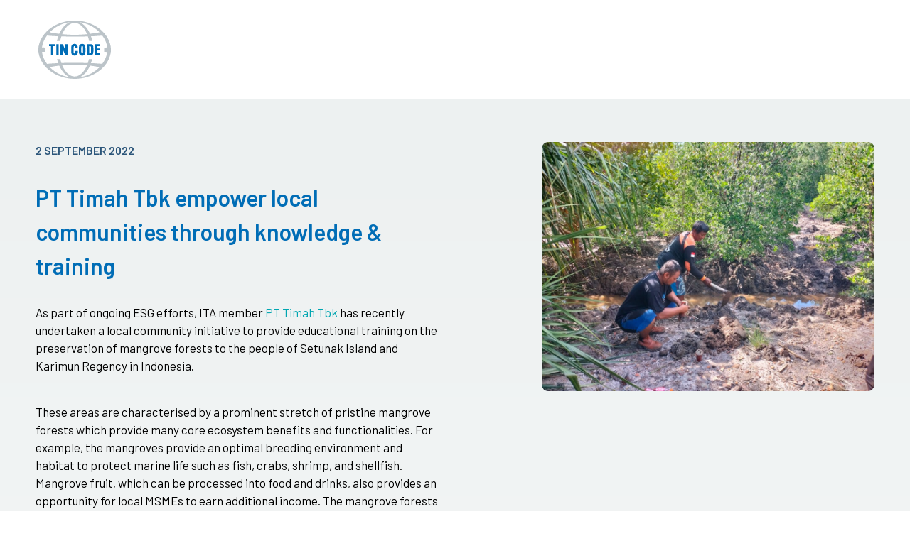

--- FILE ---
content_type: text/html; charset=UTF-8
request_url: http://tincode.org/pt-timah-tbk-empower-local-communities-through-knowledge-training/
body_size: 16208
content:
<!doctype html>
<html lang="en-GB">
<head>
	<!-- Google tag (gtag.js) -->
	<script async src="https://www.googletagmanager.com/gtag/js?id=G-0Y6TZJG4VQ"></script>
	<script>
 	  window.dataLayer = window.dataLayer || [];
 	  function gtag(){dataLayer.push(arguments);}
	  gtag('js', new Date());

 	  gtag('config', 'G-0Y6TZJG4VQ');
	</script>


	<meta name='robots' content='index, follow, max-image-preview:large, max-snippet:-1, max-video-preview:-1' />

	<!-- This site is optimized with the Yoast SEO plugin v26.8 - https://yoast.com/product/yoast-seo-wordpress/ -->
	<title>PT Timah Tbk empower local communities through knowledge &amp; training - International Tin Association Ltd</title>
	<link rel="canonical" href="http://tincode.org/pt-timah-tbk-empower-local-communities-through-knowledge-training/" />
	<meta property="og:locale" content="en_GB" />
	<meta property="og:type" content="article" />
	<meta property="og:title" content="PT Timah Tbk empower local communities through knowledge &amp; training - International Tin Association Ltd" />
	<meta property="og:description" content="As part of ongoing ESG efforts, ITA member&nbsp;PT Timah Tbk&nbsp;has recently undertaken a local community initiative to provide educational training on the preservation of mangrove forests to the people of Setunak Island and Karimun Regency in Indonesia. These areas are characterised by a prominent stretch of pristine mangrove forests which provide many core ecosystem benefits [&hellip;]" />
	<meta property="og:url" content="http://tincode.org/pt-timah-tbk-empower-local-communities-through-knowledge-training/" />
	<meta property="og:site_name" content="International Tin Association Ltd" />
	<meta property="article:published_time" content="2022-09-02T13:54:00+00:00" />
	<meta property="article:modified_time" content="2023-12-07T13:15:45+00:00" />
	<meta property="og:image" content="http://tincode.org/wp-content/uploads/2022/09/Timah-mangroves.jpg" />
	<meta property="og:image:width" content="1000" />
	<meta property="og:image:height" content="750" />
	<meta property="og:image:type" content="image/jpeg" />
	<meta name="author" content="Developer Jez" />
	<meta name="twitter:card" content="summary_large_image" />
	<meta name="twitter:creator" content="@intltin" />
	<meta name="twitter:site" content="@intltin" />
	<meta name="twitter:label1" content="Written by" />
	<meta name="twitter:data1" content="Developer Jez" />
	<meta name="twitter:label2" content="Estimated reading time" />
	<meta name="twitter:data2" content="2 minutes" />
	<script type="application/ld+json" class="yoast-schema-graph">{"@context":"https://schema.org","@graph":[{"@type":"Article","@id":"http://tincode.org/pt-timah-tbk-empower-local-communities-through-knowledge-training/#article","isPartOf":{"@id":"http://tincode.org/pt-timah-tbk-empower-local-communities-through-knowledge-training/"},"author":{"name":"Developer Jez","@id":"http://tincode.org/#/schema/person/284742feb2816c1dae52623fc04e3be2"},"headline":"PT Timah Tbk empower local communities through knowledge &amp; training","datePublished":"2022-09-02T13:54:00+00:00","dateModified":"2023-12-07T13:15:45+00:00","mainEntityOfPage":{"@id":"http://tincode.org/pt-timah-tbk-empower-local-communities-through-knowledge-training/"},"wordCount":350,"publisher":{"@id":"http://tincode.org/#organization"},"image":{"@id":"http://tincode.org/pt-timah-tbk-empower-local-communities-through-knowledge-training/#primaryimage"},"thumbnailUrl":"http://tincode.org/wp-content/uploads/2022/09/Timah-mangroves.jpg","inLanguage":"en-GB"},{"@type":"WebPage","@id":"http://tincode.org/pt-timah-tbk-empower-local-communities-through-knowledge-training/","url":"http://tincode.org/pt-timah-tbk-empower-local-communities-through-knowledge-training/","name":"PT Timah Tbk empower local communities through knowledge &amp; training - International Tin Association Ltd","isPartOf":{"@id":"http://tincode.org/#website"},"primaryImageOfPage":{"@id":"http://tincode.org/pt-timah-tbk-empower-local-communities-through-knowledge-training/#primaryimage"},"image":{"@id":"http://tincode.org/pt-timah-tbk-empower-local-communities-through-knowledge-training/#primaryimage"},"thumbnailUrl":"http://tincode.org/wp-content/uploads/2022/09/Timah-mangroves.jpg","datePublished":"2022-09-02T13:54:00+00:00","dateModified":"2023-12-07T13:15:45+00:00","breadcrumb":{"@id":"http://tincode.org/pt-timah-tbk-empower-local-communities-through-knowledge-training/#breadcrumb"},"inLanguage":"en-GB","potentialAction":[{"@type":"ReadAction","target":["http://tincode.org/pt-timah-tbk-empower-local-communities-through-knowledge-training/"]}]},{"@type":"ImageObject","inLanguage":"en-GB","@id":"http://tincode.org/pt-timah-tbk-empower-local-communities-through-knowledge-training/#primaryimage","url":"http://tincode.org/wp-content/uploads/2022/09/Timah-mangroves.jpg","contentUrl":"http://tincode.org/wp-content/uploads/2022/09/Timah-mangroves.jpg","width":1000,"height":750},{"@type":"BreadcrumbList","@id":"http://tincode.org/pt-timah-tbk-empower-local-communities-through-knowledge-training/#breadcrumb","itemListElement":[{"@type":"ListItem","position":1,"name":"Home","item":"http://tincode.org/"},{"@type":"ListItem","position":2,"name":"News","item":"http://tincode.org/news/"},{"@type":"ListItem","position":3,"name":"PT Timah Tbk empower local communities through knowledge &amp; training"}]},{"@type":"WebSite","@id":"http://tincode.org/#website","url":"http://tincode.org/","name":"International Tin Association Ltd","description":"","publisher":{"@id":"http://tincode.org/#organization"},"potentialAction":[{"@type":"SearchAction","target":{"@type":"EntryPoint","urlTemplate":"http://tincode.org/?s={search_term_string}"},"query-input":{"@type":"PropertyValueSpecification","valueRequired":true,"valueName":"search_term_string"}}],"inLanguage":"en-GB"},{"@type":"Organization","@id":"http://tincode.org/#organization","name":"International Tin Association Ltd","url":"http://tincode.org/","logo":{"@type":"ImageObject","inLanguage":"en-GB","@id":"http://tincode.org/#/schema/logo/image/","url":"http://tincode.org/wp-content/uploads/2023/12/login-logo.svg","contentUrl":"http://tincode.org/wp-content/uploads/2023/12/login-logo.svg","width":150,"height":122,"caption":"International Tin Association Ltd"},"image":{"@id":"http://tincode.org/#/schema/logo/image/"},"sameAs":["https://x.com/intltin","https://www.linkedin.com/company/ita-ltd/"]},{"@type":"Person","@id":"http://tincode.org/#/schema/person/284742feb2816c1dae52623fc04e3be2","name":"Developer Jez","sameAs":["http://tincode.org"],"url":"http://tincode.org/author/developer-jez/"}]}</script>
	<!-- / Yoast SEO plugin. -->


<link rel='dns-prefetch' href='//www.googletagmanager.com' />
<link rel='dns-prefetch' href='//fonts.googleapis.com' />
<link rel="alternate" type="application/rss+xml" title="International Tin Association Ltd &raquo; Feed" href="http://tincode.org/feed/" />
<link rel="alternate" title="oEmbed (JSON)" type="application/json+oembed" href="http://tincode.org/wp-json/oembed/1.0/embed?url=http%3A%2F%2Ftincode.org%2Fpt-timah-tbk-empower-local-communities-through-knowledge-training%2F" />
<link rel="alternate" title="oEmbed (XML)" type="text/xml+oembed" href="http://tincode.org/wp-json/oembed/1.0/embed?url=http%3A%2F%2Ftincode.org%2Fpt-timah-tbk-empower-local-communities-through-knowledge-training%2F&#038;format=xml" />
<style id='wp-img-auto-sizes-contain-inline-css'>
img:is([sizes=auto i],[sizes^="auto," i]){contain-intrinsic-size:3000px 1500px}
/*# sourceURL=wp-img-auto-sizes-contain-inline-css */
</style>
<link rel='stylesheet' id='formidable-css' href='http://tincode.org/wp-content/plugins/formidable/css/formidableforms.css' media='all' />
<style id='wp-block-library-inline-css'>
:root{--wp-block-synced-color:#7a00df;--wp-block-synced-color--rgb:122,0,223;--wp-bound-block-color:var(--wp-block-synced-color);--wp-editor-canvas-background:#ddd;--wp-admin-theme-color:#007cba;--wp-admin-theme-color--rgb:0,124,186;--wp-admin-theme-color-darker-10:#006ba1;--wp-admin-theme-color-darker-10--rgb:0,107,160.5;--wp-admin-theme-color-darker-20:#005a87;--wp-admin-theme-color-darker-20--rgb:0,90,135;--wp-admin-border-width-focus:2px}@media (min-resolution:192dpi){:root{--wp-admin-border-width-focus:1.5px}}.wp-element-button{cursor:pointer}:root .has-very-light-gray-background-color{background-color:#eee}:root .has-very-dark-gray-background-color{background-color:#313131}:root .has-very-light-gray-color{color:#eee}:root .has-very-dark-gray-color{color:#313131}:root .has-vivid-green-cyan-to-vivid-cyan-blue-gradient-background{background:linear-gradient(135deg,#00d084,#0693e3)}:root .has-purple-crush-gradient-background{background:linear-gradient(135deg,#34e2e4,#4721fb 50%,#ab1dfe)}:root .has-hazy-dawn-gradient-background{background:linear-gradient(135deg,#faaca8,#dad0ec)}:root .has-subdued-olive-gradient-background{background:linear-gradient(135deg,#fafae1,#67a671)}:root .has-atomic-cream-gradient-background{background:linear-gradient(135deg,#fdd79a,#004a59)}:root .has-nightshade-gradient-background{background:linear-gradient(135deg,#330968,#31cdcf)}:root .has-midnight-gradient-background{background:linear-gradient(135deg,#020381,#2874fc)}:root{--wp--preset--font-size--normal:16px;--wp--preset--font-size--huge:42px}.has-regular-font-size{font-size:1em}.has-larger-font-size{font-size:2.625em}.has-normal-font-size{font-size:var(--wp--preset--font-size--normal)}.has-huge-font-size{font-size:var(--wp--preset--font-size--huge)}.has-text-align-center{text-align:center}.has-text-align-left{text-align:left}.has-text-align-right{text-align:right}.has-fit-text{white-space:nowrap!important}#end-resizable-editor-section{display:none}.aligncenter{clear:both}.items-justified-left{justify-content:flex-start}.items-justified-center{justify-content:center}.items-justified-right{justify-content:flex-end}.items-justified-space-between{justify-content:space-between}.screen-reader-text{border:0;clip-path:inset(50%);height:1px;margin:-1px;overflow:hidden;padding:0;position:absolute;width:1px;word-wrap:normal!important}.screen-reader-text:focus{background-color:#ddd;clip-path:none;color:#444;display:block;font-size:1em;height:auto;left:5px;line-height:normal;padding:15px 23px 14px;text-decoration:none;top:5px;width:auto;z-index:100000}html :where(.has-border-color){border-style:solid}html :where([style*=border-top-color]){border-top-style:solid}html :where([style*=border-right-color]){border-right-style:solid}html :where([style*=border-bottom-color]){border-bottom-style:solid}html :where([style*=border-left-color]){border-left-style:solid}html :where([style*=border-width]){border-style:solid}html :where([style*=border-top-width]){border-top-style:solid}html :where([style*=border-right-width]){border-right-style:solid}html :where([style*=border-bottom-width]){border-bottom-style:solid}html :where([style*=border-left-width]){border-left-style:solid}html :where(img[class*=wp-image-]){height:auto;max-width:100%}:where(figure){margin:0 0 1em}html :where(.is-position-sticky){--wp-admin--admin-bar--position-offset:var(--wp-admin--admin-bar--height,0px)}@media screen and (max-width:600px){html :where(.is-position-sticky){--wp-admin--admin-bar--position-offset:0px}}

/*# sourceURL=wp-block-library-inline-css */
</style><style id='global-styles-inline-css'>
:root{--wp--preset--aspect-ratio--square: 1;--wp--preset--aspect-ratio--4-3: 4/3;--wp--preset--aspect-ratio--3-4: 3/4;--wp--preset--aspect-ratio--3-2: 3/2;--wp--preset--aspect-ratio--2-3: 2/3;--wp--preset--aspect-ratio--16-9: 16/9;--wp--preset--aspect-ratio--9-16: 9/16;--wp--preset--color--black: #000000;--wp--preset--color--cyan-bluish-gray: #abb8c3;--wp--preset--color--white: #ffffff;--wp--preset--color--pale-pink: #f78da7;--wp--preset--color--vivid-red: #cf2e2e;--wp--preset--color--luminous-vivid-orange: #ff6900;--wp--preset--color--luminous-vivid-amber: #fcb900;--wp--preset--color--light-green-cyan: #7bdcb5;--wp--preset--color--vivid-green-cyan: #00d084;--wp--preset--color--pale-cyan-blue: #8ed1fc;--wp--preset--color--vivid-cyan-blue: #0693e3;--wp--preset--color--vivid-purple: #9b51e0;--wp--preset--gradient--vivid-cyan-blue-to-vivid-purple: linear-gradient(135deg,rgb(6,147,227) 0%,rgb(155,81,224) 100%);--wp--preset--gradient--light-green-cyan-to-vivid-green-cyan: linear-gradient(135deg,rgb(122,220,180) 0%,rgb(0,208,130) 100%);--wp--preset--gradient--luminous-vivid-amber-to-luminous-vivid-orange: linear-gradient(135deg,rgb(252,185,0) 0%,rgb(255,105,0) 100%);--wp--preset--gradient--luminous-vivid-orange-to-vivid-red: linear-gradient(135deg,rgb(255,105,0) 0%,rgb(207,46,46) 100%);--wp--preset--gradient--very-light-gray-to-cyan-bluish-gray: linear-gradient(135deg,rgb(238,238,238) 0%,rgb(169,184,195) 100%);--wp--preset--gradient--cool-to-warm-spectrum: linear-gradient(135deg,rgb(74,234,220) 0%,rgb(151,120,209) 20%,rgb(207,42,186) 40%,rgb(238,44,130) 60%,rgb(251,105,98) 80%,rgb(254,248,76) 100%);--wp--preset--gradient--blush-light-purple: linear-gradient(135deg,rgb(255,206,236) 0%,rgb(152,150,240) 100%);--wp--preset--gradient--blush-bordeaux: linear-gradient(135deg,rgb(254,205,165) 0%,rgb(254,45,45) 50%,rgb(107,0,62) 100%);--wp--preset--gradient--luminous-dusk: linear-gradient(135deg,rgb(255,203,112) 0%,rgb(199,81,192) 50%,rgb(65,88,208) 100%);--wp--preset--gradient--pale-ocean: linear-gradient(135deg,rgb(255,245,203) 0%,rgb(182,227,212) 50%,rgb(51,167,181) 100%);--wp--preset--gradient--electric-grass: linear-gradient(135deg,rgb(202,248,128) 0%,rgb(113,206,126) 100%);--wp--preset--gradient--midnight: linear-gradient(135deg,rgb(2,3,129) 0%,rgb(40,116,252) 100%);--wp--preset--font-size--small: 13px;--wp--preset--font-size--medium: 20px;--wp--preset--font-size--large: 36px;--wp--preset--font-size--x-large: 42px;--wp--preset--spacing--20: 0.44rem;--wp--preset--spacing--30: 0.67rem;--wp--preset--spacing--40: 1rem;--wp--preset--spacing--50: 1.5rem;--wp--preset--spacing--60: 2.25rem;--wp--preset--spacing--70: 3.38rem;--wp--preset--spacing--80: 5.06rem;--wp--preset--shadow--natural: 6px 6px 9px rgba(0, 0, 0, 0.2);--wp--preset--shadow--deep: 12px 12px 50px rgba(0, 0, 0, 0.4);--wp--preset--shadow--sharp: 6px 6px 0px rgba(0, 0, 0, 0.2);--wp--preset--shadow--outlined: 6px 6px 0px -3px rgb(255, 255, 255), 6px 6px rgb(0, 0, 0);--wp--preset--shadow--crisp: 6px 6px 0px rgb(0, 0, 0);}:where(.is-layout-flex){gap: 0.5em;}:where(.is-layout-grid){gap: 0.5em;}body .is-layout-flex{display: flex;}.is-layout-flex{flex-wrap: wrap;align-items: center;}.is-layout-flex > :is(*, div){margin: 0;}body .is-layout-grid{display: grid;}.is-layout-grid > :is(*, div){margin: 0;}:where(.wp-block-columns.is-layout-flex){gap: 2em;}:where(.wp-block-columns.is-layout-grid){gap: 2em;}:where(.wp-block-post-template.is-layout-flex){gap: 1.25em;}:where(.wp-block-post-template.is-layout-grid){gap: 1.25em;}.has-black-color{color: var(--wp--preset--color--black) !important;}.has-cyan-bluish-gray-color{color: var(--wp--preset--color--cyan-bluish-gray) !important;}.has-white-color{color: var(--wp--preset--color--white) !important;}.has-pale-pink-color{color: var(--wp--preset--color--pale-pink) !important;}.has-vivid-red-color{color: var(--wp--preset--color--vivid-red) !important;}.has-luminous-vivid-orange-color{color: var(--wp--preset--color--luminous-vivid-orange) !important;}.has-luminous-vivid-amber-color{color: var(--wp--preset--color--luminous-vivid-amber) !important;}.has-light-green-cyan-color{color: var(--wp--preset--color--light-green-cyan) !important;}.has-vivid-green-cyan-color{color: var(--wp--preset--color--vivid-green-cyan) !important;}.has-pale-cyan-blue-color{color: var(--wp--preset--color--pale-cyan-blue) !important;}.has-vivid-cyan-blue-color{color: var(--wp--preset--color--vivid-cyan-blue) !important;}.has-vivid-purple-color{color: var(--wp--preset--color--vivid-purple) !important;}.has-black-background-color{background-color: var(--wp--preset--color--black) !important;}.has-cyan-bluish-gray-background-color{background-color: var(--wp--preset--color--cyan-bluish-gray) !important;}.has-white-background-color{background-color: var(--wp--preset--color--white) !important;}.has-pale-pink-background-color{background-color: var(--wp--preset--color--pale-pink) !important;}.has-vivid-red-background-color{background-color: var(--wp--preset--color--vivid-red) !important;}.has-luminous-vivid-orange-background-color{background-color: var(--wp--preset--color--luminous-vivid-orange) !important;}.has-luminous-vivid-amber-background-color{background-color: var(--wp--preset--color--luminous-vivid-amber) !important;}.has-light-green-cyan-background-color{background-color: var(--wp--preset--color--light-green-cyan) !important;}.has-vivid-green-cyan-background-color{background-color: var(--wp--preset--color--vivid-green-cyan) !important;}.has-pale-cyan-blue-background-color{background-color: var(--wp--preset--color--pale-cyan-blue) !important;}.has-vivid-cyan-blue-background-color{background-color: var(--wp--preset--color--vivid-cyan-blue) !important;}.has-vivid-purple-background-color{background-color: var(--wp--preset--color--vivid-purple) !important;}.has-black-border-color{border-color: var(--wp--preset--color--black) !important;}.has-cyan-bluish-gray-border-color{border-color: var(--wp--preset--color--cyan-bluish-gray) !important;}.has-white-border-color{border-color: var(--wp--preset--color--white) !important;}.has-pale-pink-border-color{border-color: var(--wp--preset--color--pale-pink) !important;}.has-vivid-red-border-color{border-color: var(--wp--preset--color--vivid-red) !important;}.has-luminous-vivid-orange-border-color{border-color: var(--wp--preset--color--luminous-vivid-orange) !important;}.has-luminous-vivid-amber-border-color{border-color: var(--wp--preset--color--luminous-vivid-amber) !important;}.has-light-green-cyan-border-color{border-color: var(--wp--preset--color--light-green-cyan) !important;}.has-vivid-green-cyan-border-color{border-color: var(--wp--preset--color--vivid-green-cyan) !important;}.has-pale-cyan-blue-border-color{border-color: var(--wp--preset--color--pale-cyan-blue) !important;}.has-vivid-cyan-blue-border-color{border-color: var(--wp--preset--color--vivid-cyan-blue) !important;}.has-vivid-purple-border-color{border-color: var(--wp--preset--color--vivid-purple) !important;}.has-vivid-cyan-blue-to-vivid-purple-gradient-background{background: var(--wp--preset--gradient--vivid-cyan-blue-to-vivid-purple) !important;}.has-light-green-cyan-to-vivid-green-cyan-gradient-background{background: var(--wp--preset--gradient--light-green-cyan-to-vivid-green-cyan) !important;}.has-luminous-vivid-amber-to-luminous-vivid-orange-gradient-background{background: var(--wp--preset--gradient--luminous-vivid-amber-to-luminous-vivid-orange) !important;}.has-luminous-vivid-orange-to-vivid-red-gradient-background{background: var(--wp--preset--gradient--luminous-vivid-orange-to-vivid-red) !important;}.has-very-light-gray-to-cyan-bluish-gray-gradient-background{background: var(--wp--preset--gradient--very-light-gray-to-cyan-bluish-gray) !important;}.has-cool-to-warm-spectrum-gradient-background{background: var(--wp--preset--gradient--cool-to-warm-spectrum) !important;}.has-blush-light-purple-gradient-background{background: var(--wp--preset--gradient--blush-light-purple) !important;}.has-blush-bordeaux-gradient-background{background: var(--wp--preset--gradient--blush-bordeaux) !important;}.has-luminous-dusk-gradient-background{background: var(--wp--preset--gradient--luminous-dusk) !important;}.has-pale-ocean-gradient-background{background: var(--wp--preset--gradient--pale-ocean) !important;}.has-electric-grass-gradient-background{background: var(--wp--preset--gradient--electric-grass) !important;}.has-midnight-gradient-background{background: var(--wp--preset--gradient--midnight) !important;}.has-small-font-size{font-size: var(--wp--preset--font-size--small) !important;}.has-medium-font-size{font-size: var(--wp--preset--font-size--medium) !important;}.has-large-font-size{font-size: var(--wp--preset--font-size--large) !important;}.has-x-large-font-size{font-size: var(--wp--preset--font-size--x-large) !important;}
/*# sourceURL=global-styles-inline-css */
</style>

<style id='classic-theme-styles-inline-css'>
/*! This file is auto-generated */
.wp-block-button__link{color:#fff;background-color:#32373c;border-radius:9999px;box-shadow:none;text-decoration:none;padding:calc(.667em + 2px) calc(1.333em + 2px);font-size:1.125em}.wp-block-file__button{background:#32373c;color:#fff;text-decoration:none}
/*# sourceURL=/wp-includes/css/classic-themes.min.css */
</style>
<link rel='stylesheet' id='front-global-css' href='http://tincode.org/wp-content/themes/The-Tin-Code/css/global-frontend.css' media='all' />
<link rel='stylesheet' id='google-fonts-css' href='https://fonts.googleapis.com/css2?family=Barlow%3Awght%40400%3B600%3B700%3B800&#038;display=swap&#038;ver=6.9' media='all' />
<link rel='stylesheet' id='global-css' href='http://tincode.org/wp-content/themes/The-Tin-Code/css/global.css' media='all' />
<link rel='stylesheet' id='ub-extension-style-css-css' href='http://tincode.org/wp-content/plugins/ultimate-blocks/src/extensions/style.css' media='all' />
<link rel='stylesheet' id='wp-block-paragraph-css' href='http://tincode.org/wp-includes/blocks/paragraph/style.min.css' media='all' />
<script src="http://tincode.org/wp-includes/js/jquery/jquery.min.js" id="jquery-core-js"></script>
<script src="http://tincode.org/wp-content/themes/The-Tin-Code/js/min/fontawesome-all.min.js" id="font-awesome-6-js"></script>

<!-- Google tag (gtag.js) snippet added by Site Kit -->
<!-- Google Analytics snippet added by Site Kit -->
<script src="https://www.googletagmanager.com/gtag/js?id=GT-MB8G93RJ" id="google_gtagjs-js" async></script>
<script id="google_gtagjs-js-after">
window.dataLayer = window.dataLayer || [];function gtag(){dataLayer.push(arguments);}
gtag("set","linker",{"domains":["tincode.org"]});
gtag("js", new Date());
gtag("set", "developer_id.dZTNiMT", true);
gtag("config", "GT-MB8G93RJ");
 window._googlesitekit = window._googlesitekit || {}; window._googlesitekit.throttledEvents = []; window._googlesitekit.gtagEvent = (name, data) => { var key = JSON.stringify( { name, data } ); if ( !! window._googlesitekit.throttledEvents[ key ] ) { return; } window._googlesitekit.throttledEvents[ key ] = true; setTimeout( () => { delete window._googlesitekit.throttledEvents[ key ]; }, 5 ); gtag( "event", name, { ...data, event_source: "site-kit" } ); }; 
//# sourceURL=google_gtagjs-js-after
</script>
<link rel="https://api.w.org/" href="http://tincode.org/wp-json/" /><link rel="alternate" title="JSON" type="application/json" href="http://tincode.org/wp-json/wp/v2/posts/782" /><link rel="EditURI" type="application/rsd+xml" title="RSD" href="http://tincode.org/xmlrpc.php?rsd" />
<link rel='shortlink' href='http://tincode.org/?p=782' />
<meta name="generator" content="Site Kit by Google 1.171.0" /><script>document.documentElement.className += " js";</script>
<link rel="preconnect" href="https://fonts.gstatic.com/" crossorigin><link rel="preconnect" href="https://fonts.googleapis.com/" crossorigin><meta charset="UTF-8"><meta name="viewport" content="width=device-width, initial-scale=1"><link rel="profile" href="http://gmpg.org/xfn/11"><link rel="pingback" href="http://tincode.org/xmlrpc.php"><link rel="shortcut icon" type="image/png" href="http://tincode.org/wp-content/themes/The-Tin-Code/images/favicons/favicon-32x32.png" sizes="32x32"/><link rel="shortcut icon" type="image/png" href="http://tincode.org/wp-content/themes/The-Tin-Code/images/favicons/favicon-16x16.png" sizes="16x16"/><link rel="apple-touch-icon" type="image/png" href="http://tincode.org/wp-content/themes/The-Tin-Code/images/favicons/apple-icon-180x180.png" sizes="180x180"/><link rel="icon"  href="http://tincode.org/wp-content/themes/The-Tin-Code/images/favicons/favicon.ico" />	
</head>

<body class="wp-singular post-template-default single single-post postid-782 single-format-standard wp-embed-responsive wp-theme-The-Tin-Code wp-front">
	
	

	
	
	

		<header id="masthead" class="site-header site-header__main ">
						
						
						<div class="site-header__inner [ g-wrap site-m-i pos-rel ]">

								
<a class="site-logo [ f-width pos-rel ]" href="http://tincode.org/" rel="International Tin Association Ltd">
<svg class="[ f-height ]" title="International Tin Association Ltd" xmlns="http://www.w3.org/2000/svg" xml:space="preserve"  viewBox="0 0 108 88"><path fill="#FFF" d="M107.5 38.5C103.5 16.3 81 .1 54 0 27 .1 4.5 16.3.5 38.5c-.7 3.6-.7 7.4 0 11.1C4.5 71.7 27 87.9 54 88c27-.1 49.5-16.3 53.5-38.5.6-3.6.6-7.4 0-11z"/><path fill="#BCC4C9" d="M103.7 39.2C100.1 19.3 79.2 4 54 3.9 28.8 4 7.9 19.3 4.3 39.2c-.6 3.2-.6 6.5 0 9.7C7.9 68.7 28.8 84 54 84.1c25.2-.1 46.1-15.4 49.7-35.3.6-3.1.6-6.5 0-9.6zM88.4 20c-2.9.6-7.4 1.4-13.1 2.1C71.8 14.4 66.6 8.5 60.6 6c11 1.6 20.8 6.8 27.8 14zm-17.2 2.6c-5 .5-10.7.8-17.2.9-6.5-.1-12.2-.4-17.2-.9C40.7 13.2 47 7.2 54 7.1c7 .1 13.2 6.1 17.2 15.5zM47.4 6c-6.1 2.5-11.2 8.3-14.7 16.1-5.7-.6-10.2-1.5-13.1-2.1 7-7.2 16.7-12.4 27.8-14zM19.6 68c2.9-.6 7.4-1.4 13.1-2.1 3.5 7.8 8.7 13.6 14.7 16.1-11.1-1.6-20.8-6.8-27.8-14zm17.2-2.6c5-.5 10.7-.8 17.2-.9 6.5.1 12.2.4 17.2.9-4 9.4-10.2 15.4-17.2 15.5-7-.1-13.3-6.1-17.2-15.5zM60.6 82c6.1-2.5 11.2-8.3 14.7-16.1 5.7.7 10.2 1.5 13.1 2.1-7 7.2-16.8 12.4-27.8 14zm38.5-34.9c-.9 5.8-3.3 11.5-7 16.4-4.6-.5-10.2-.8-15.6-1 .6-1.8 1.2-3.7 1.7-5.6h-4.5c-.4 1.9-.9 3.7-1.5 5.5-8.5-.3-16.1-.4-18.2-.4-2.1 0-9.7.1-18.3.3-.6-1.7-1.1-3.6-1.5-5.4h-4.5c.5 1.9 1 3.8 1.7 5.6-5.4.2-10.9.5-15.6 1-3.7-5-6.1-10.6-7-16.4.9 0 2.5-.1 4.6-.2V41c-2.1-.1-3.7-.1-4.6-.1.9-5.8 3.3-11.5 7-16.4 4.6.5 10.2.8 15.6 1-.7 2-1.4 4.2-1.9 6.4H34c.5-2.2 1-4.3 1.7-6.3 8.6.3 16.2.4 18.3.4 2.1 0 9.7-.1 18.3-.3.7 2 1.2 4.1 1.7 6.2h4.5c-.5-2.2-1.1-4.4-1.9-6.4 5.4-.2 10.9-.5 15.6-1 3.7 5 6.1 10.6 7 16.4-.9 0-2.4.1-4.5.2V47c2 0 3.6.1 4.4.1z"/><g fill="#006DB6"><path d="M18.6 39.1h2.8v12.7h3.3l-.1-1.6V39.1h2.8v-2.8h-8.8zM32 36.3h-3.3v15.5H32V37.9zM44.1 36.3h-3.2v6c0 .6.1 1.5.1 2h-.1c-.2-.5-.4-1.1-.7-1.9l-2.6-6.1h-3.4v15.5h3.2v-7c0-.6-.1-1.5-.1-2h.1c.2.5.4 1.2.8 2l3 7.1h2.9V36.3zM55.1 45.9c0 2.1 0 3.3-1.3 3.3-1.2 0-1.2-1.1-1.2-2.6v-5c0-1.4 0-2.6 1.2-2.6s1.2 1.2 1.2 3h3.3v-.1c0-2.6-.4-4.1-1.4-4.9-.8-.7-1.8-1-3.1-1-1.4 0-2.5.4-3.1 1-1 .8-1.4 2.2-1.4 5.2v3.7c0 3.1.5 4.4 1.4 5.2.8.7 1.8 1 3.1 1s2.4-.3 3.1-1c1-.8 1.5-2.3 1.5-5.3v-.1h-3.3v.2zM64.4 36c-1.3 0-2.4.3-3.1 1-1 .8-1.4 2.2-1.4 5.2v3.7c0 3.1.5 4.4 1.4 5.2.7.6 1.8 1 3.1 1s2.4-.3 3.1-1c1-.8 1.4-2.2 1.4-5.2v-3.7c0-3.1-.5-4.4-1.4-5.2-.7-.6-1.8-1-3.1-1zm1.2 10.5c0 1.3 0 2.6-1.2 2.6s-1.2-1.3-1.2-2.6v-5c0-1.3 0-2.6 1.2-2.6s1.2 1.3 1.2 2.6v5zM78.5 37.2c-.8-.7-1.8-.9-3-.9h-4.6v15.5h4.6c1.2 0 2.2-.3 3-.9 1-.8 1.4-2 1.4-4.3v-5.1c0-2.3-.4-3.5-1.4-4.3zM76.6 47c0 1.1-.3 2.1-1.6 2.1h-.9V39h.9c1.3 0 1.6 1 1.6 2.1V47zM85.1 45.1h3.4v-2.8h-3.4v-3.2h4.2v-2.8h-7.4v15.5h7.5V49h-4.3z"/></g></svg>
</a>


																	
									
<button aria-label="Open the mobile navigation" class="menu-toggle hamburger hamburger--spring [  ]"  aria-expanded="false" aria-controls="menu"  type="button">
	<span class="hamburger-box">
		<span class="hamburger-inner"></span>
	</span>
</button>



<div class="header-navigation [ g-wrap ]">



<div class="header-search ">
				
											
								
											
				<form id="search" method="get" action="http://tincode.org/">
		<label class="sr-only" for="search-form-697b47ad3e538">Search International Tin Association Ltd:</label>
		<input aria-labelledby="search" type="search"  placeholder="Search" name="s" id="search-form-697b47ad3e538" />
		<span class="header-search__btn">
			<button type="submit" class="main-btn submit" id="searchsubmit" title="Search the site">
			<svg  viewBox="0 0 20 20" fill="none" xmlns="http://www.w3.org/2000/svg">
				<path d="M19.61 17.48L14.51 12.38C14.34 12.21 14.12 12.1 13.88 12.04C14.76 10.79 15.28 9.28 15.28 7.64C15.29 3.43 11.86 0 7.64 0C3.43 0 0 3.43 0 7.64C0 11.85 3.43 15.28 7.64 15.28C9.39 15.28 11 14.68 12.29 13.69C12.35 13.9 12.46 14.1 12.62 14.26L17.72 19.36C17.97 19.61 18.31 19.75 18.66 19.75C19.01 19.75 19.35 19.61 19.6 19.36C19.85 19.11 19.99 18.77 19.99 18.42C19.99 18.06 19.85 17.73 19.6 17.48H19.61ZM0.79 7.64C0.79 3.86 3.86 0.79 7.64 0.79C11.42 0.79 14.5 3.87 14.5 7.65C14.5 9.46 13.79 11.11 12.63 12.34C12.63 12.34 12.62 12.34 12.61 12.35C12.61 12.35 12.61 12.37 12.59 12.38C11.34 13.69 9.58 14.51 7.64 14.51C3.86 14.51 0.78 11.43 0.78 7.65L0.79 7.64ZM19.05 18.81C18.84 19.02 18.48 19.02 18.28 18.81L13.18 13.71C12.97 13.5 12.97 13.15 13.18 12.94C13.28 12.84 13.42 12.78 13.57 12.78C13.72 12.78 13.85 12.84 13.96 12.94L19.06 18.04C19.16 18.14 19.22 18.28 19.22 18.43C19.22 18.58 19.16 18.71 19.06 18.82L19.05 18.81Z" fill="inherit"/>
			</svg>       
	 </button>
		</span>
	</form>
	
	
				</div>


	<ul class="header-navigation_list [ no-list ]">
	<li  class="has-sub-menu" >


								<button type="button" class=" [ nav-btn ] mega-hover-child-trigger not-current-page " id="menu-button"  aria-expanded="false" aria-haspopup="true">
				About				</span>

				<span class="open-children-btn">
						<span class="open-children-btn-arrow">
						<svg xmlns="http://www.w3.org/2000/svg" xml:space="preserve" width="12" height="6.5" viewBox="0 0 12 6.5"><path fill="inherit" d="M6 6.5c-.1 0-.3-.1-.4-.2L.2.9C0 .7 0 .3.2.1s.6-.2.8 0l5 5.1L11.1.1c.2-.2.6-.2.8 0 .2.2.2.6 0 .8L6.4 6.4c-.1.1-.3.1-.4.1z"/></svg>						</span>
					</span>

					<span class="icon-window [ flex-c ]">
					</span>

					
				</button>

			
<!-- Main Sub  Menu -->


				<div class="mega-hover-child-menu ">

					
			
					<ul class="mega-hover-child-menu__list [ no-list ]" role="tablist">


													<li class="tab-button">
								<a class=" [ f-width is-block ] not-current-sub-page " role="menuitem"  href="http://tincode.org/about-the-tin-code/">
									About the Tin Code								</a>
							</li>


													<li class="tab-button">
								<a class=" [ f-width is-block ] not-current-sub-page " role="menuitem"  href="http://tincode.org/mission/">
									Mission and Aims								</a>
							</li>


													<li class="tab-button">
								<a class=" [ f-width is-block ] not-current-sub-page " role="menuitem"  href="http://tincode.org/meet-the-team/">
									Meet the Team								</a>
							</li>


													<li class="tab-button">
								<a class=" [ f-width is-block ] not-current-sub-page " role="menuitem"  href="http://tincode.org/governance/">
									Governance								</a>
							</li>


						
					</ul>




				</div>


	
	</li>
	<li  class="has-sub-menu" >


								<button type="button" class=" [ nav-btn ] mega-hover-child-trigger not-current-page " id="menu-button"  aria-expanded="false" aria-haspopup="true">
				Standard				</span>

				<span class="open-children-btn">
						<span class="open-children-btn-arrow">
						<svg xmlns="http://www.w3.org/2000/svg" xml:space="preserve" width="12" height="6.5" viewBox="0 0 12 6.5"><path fill="inherit" d="M6 6.5c-.1 0-.3-.1-.4-.2L.2.9C0 .7 0 .3.2.1s.6-.2.8 0l5 5.1L11.1.1c.2-.2.6-.2.8 0 .2.2.2.6 0 .8L6.4 6.4c-.1.1-.3.1-.4.1z"/></svg>						</span>
					</span>

					<span class="icon-window [ flex-c ]">
					</span>

					
				</button>

			
<!-- Main Sub  Menu -->


				<div class="mega-hover-child-menu ">

					
			
					<ul class="mega-hover-child-menu__list [ no-list ]" role="tablist">


													<li class="tab-button">
								<a class=" [ f-width is-block ] not-current-sub-page " role="menuitem"  href="http://tincode.org/principles-and-standards/">
									Principles and Standards								</a>
							</li>


													<li class="tab-button">
								<a class=" [ f-width is-block ] not-current-sub-page " role="menuitem"  href="http://tincode.org/responsible-sourcing-standard-7-3/">
									Responsible Sourcing (Standard 7.3)								</a>
							</li>


													<li class="tab-button">
								<a class=" [ f-width is-block ] not-current-sub-page " role="menuitem"  href="http://tincode.org/equivalency/">
									Equivalency								</a>
							</li>


													<li class="tab-button">
								<a class=" [ f-width is-block ] not-current-sub-page " role="menuitem"  href="http://tincode.org/standard-development/">
									Standard Development								</a>
							</li>


						
					</ul>




				</div>


	
	</li>
	<li  class="has-sub-menu" >


								<button type="button" class=" [ nav-btn ] mega-hover-child-trigger not-current-page " id="menu-button"  aria-expanded="false" aria-haspopup="true">
				Validation				</span>

				<span class="open-children-btn">
						<span class="open-children-btn-arrow">
						<svg xmlns="http://www.w3.org/2000/svg" xml:space="preserve" width="12" height="6.5" viewBox="0 0 12 6.5"><path fill="inherit" d="M6 6.5c-.1 0-.3-.1-.4-.2L.2.9C0 .7 0 .3.2.1s.6-.2.8 0l5 5.1L11.1.1c.2-.2.6-.2.8 0 .2.2.2.6 0 .8L6.4 6.4c-.1.1-.3.1-.4.1z"/></svg>						</span>
					</span>

					<span class="icon-window [ flex-c ]">
					</span>

					
				</button>

			
<!-- Main Sub  Menu -->


				<div class="mega-hover-child-menu ">

					
			
					<ul class="mega-hover-child-menu__list [ no-list ]" role="tablist">


													<li class="tab-button">
								<a class=" [ f-width is-block ] not-current-sub-page " role="menuitem"  href="http://tincode.org/independent-validation/">
									Independent Validation								</a>
							</li>


													<li class="tab-button">
								<a class=" [ f-width is-block ] not-current-sub-page " role="menuitem"  href="http://tincode.org/independent-assurance/">
									Independent Assurance								</a>
							</li>


													<li class="tab-button">
								<a class=" [ f-width is-block ] not-current-sub-page " role="menuitem"  href="http://tincode.org/registered-auditors/">
									Registered Auditors								</a>
							</li>


						
					</ul>




				</div>


	
	</li>
	<li  >


				
		<a href="http://tincode.org/participants/" class=" not-current-page  [ nav-btn ]" aria-current="page" tabindex='-1'>
		
								Participants			
			

			
		</a>

	
	</li>
	<li  class="has-sub-menu" >


								<button type="button" class=" [ nav-btn ] mega-hover-child-trigger not-current-page " id="menu-button"  aria-expanded="false" aria-haspopup="true">
				Reports & Results				</span>

				<span class="open-children-btn">
						<span class="open-children-btn-arrow">
						<svg xmlns="http://www.w3.org/2000/svg" xml:space="preserve" width="12" height="6.5" viewBox="0 0 12 6.5"><path fill="inherit" d="M6 6.5c-.1 0-.3-.1-.4-.2L.2.9C0 .7 0 .3.2.1s.6-.2.8 0l5 5.1L11.1.1c.2-.2.6-.2.8 0 .2.2.2.6 0 .8L6.4 6.4c-.1.1-.3.1-.4.1z"/></svg>						</span>
					</span>

					<span class="icon-window [ flex-c ]">
					</span>

					
				</button>

			
<!-- Main Sub  Menu -->


				<div class="mega-hover-child-menu ">

					
			
					<ul class="mega-hover-child-menu__list [ no-list ]" role="tablist">


													<li class="tab-button">
								<a class=" [ f-width is-block ] not-current-sub-page " role="menuitem"  href="http://tincode.org/tin-code-reports/">
									Tin Code Reports								</a>
							</li>


													<li class="tab-button">
								<a class=" [ f-width is-block ] not-current-sub-page " role="menuitem"  href="http://tincode.org/tin-code-reports/responsible-sourcing-assurance/">
									Responsible Sourcing Assurance								</a>
							</li>


						
					</ul>




				</div>


	
	</li>
	<li  >


				
		<a href="http://tincode.org/news/" class=" not-current-page  [ nav-btn ]" aria-current="page" tabindex='-1'>
		
								News			
			

			
		</a>

	
	</li>
	<li  >


				
		<a href="http://tincode.org/contact-us/" class=" not-current-page  [ nav-btn ]" aria-current="page" tabindex='-1'>
		
								Contact Us			
			

			
		</a>

	
	</li>
		</ul> 



</div>
														

						</div>

										
				</header>

	
		
	
		
	
<main class="body-content">	
		
					




<article class="news-single [ site-row ]">



<div class="[ site-m-i ]">


<div class="news-single-grid [ g-12-default g-wrap g-wrap-w-mobile-row ]">

	
		<div class="news-single__content">

		<time datetime="2022-09-02" class="article-meta">2 September 2022</time>


		<h1 class="[ section-title ]">
			PT Timah Tbk empower local communities through knowledge &amp; training		</h1>
			
		<div class=" [ body-copy ]">
			
<p>As part of ongoing ESG efforts, ITA member&nbsp;<a href="https://www.timah.com/">PT Timah Tbk</a>&nbsp;has recently undertaken a local community initiative to provide educational training on the preservation of mangrove forests to the people of Setunak Island and Karimun Regency in Indonesia.</p>



<p>These areas are characterised by a prominent stretch of pristine mangrove forests which provide many core ecosystem benefits and functionalities. For example, the mangroves provide an optimal breeding environment and habitat to protect marine life such as fish, crabs, shrimp, and shellfish. Mangrove fruit, which can be processed into food and drinks, also provides an opportunity for local MSMEs to earn additional income. The mangrove forests therefore provide many economic and tourism opportunities for the people of Stunak Island and Karimun Regency, the majority of whom work as fishermen.</p>



<p>Realizing the potential of mangrove forests, PT Timah Tbk provided training in mangrove cultivation for the people of Stunak Island in effort to preserve the Mangroves. The mangrove cultivation training carried out by PT Timah Tbk was met with enthusiasm by the community. The chief fisherman of Stunak Apid Island stating that the training and education provided by PT Timah was “very good.” The training provided was also comprehensive not only techniques for sustainable cultivation were taught but the community were also educated on the benefits of preservation and reforestation.</p>



<p>The Indonesian government is currently aiming to undertake several large-scale mangrove conservation and restoration projects across the country and is actively encouraging replanting of mangroves as part of efforts to meet their carbon emission reductions targets. The efforts of PT Timah Tbk have proven valuable as the local community now acknowledge the environmental and economic benefits that could be realised through conservation of the mangrove forests.</p>



<p>PT Timah Tbk continue to empower the local communities through knowledge and training. As an ITA member they participate in the&nbsp;<a href="https://www.internationaltin.org/tin-code/">Tin Code</a>&nbsp;which encourages engagement and allows for progressive improvement when necessary. You can read more about some of these initiatives on the news section of the&nbsp;<a href="https://www.timah.com/">PT Timah website</a>.</p>
		</div>
		



		</div>

		<div class="news-single__image">


		<div class="news-single__image__wrap [ flex-c pos-rel ]">
			<img width="1000" height="750" src="http://tincode.org/wp-content/uploads/2022/09/Timah-mangroves.jpg" class="[ featured-row__image is-block ] wp-image-795 wp-post-image" alt="" decoding="async" fetchpriority="high" srcset="http://tincode.org/wp-content/uploads/2022/09/Timah-mangroves.jpg 1000w, http://tincode.org/wp-content/uploads/2022/09/Timah-mangroves-768x576.jpg 768w" sizes="(max-width: 1000px) 100vw, 1000px" />		</div>


		</div>



				<div class="news-single__footer [ g-full flex-c ]">

						<a class=" [ hero-btn main-btn  ]" href="http://tincode.org/news/" >
					
					<span class="btn-wording">BACK TO NEWS</span>
					<span class="icon-window [ flex-c ]">
						<svg class="right-arrow-icon" xmlns="http://www.w3.org/2000/svg" xml:space="preserve" width="20" height="10" viewBox="0 0 20 10"><path  fill="inherit" d="M19.9 4.7 15.4.2c-.2-.2-.5-.2-.6 0-.2.2-.2.5 0 .6l3.8 3.8H.6c-.4 0-.6.2-.6.4 0 .3.2.5.5.5h18l-3.8 3.8c-.2.2-.2.5 0 .6.2.2.5.2.6 0l4.5-4.5c.2-.2.2-.5.1-.7z"/></svg>
					</span>
					</a>


				</div>

</div>

    </div>

	

			</article>





		

	



			
			<div class="news-boxes-row [ site-row ]">


<div class="news-posts-remaining [ site-m-i ]">


<div class=" [ g-12-default g-wrap g-wrap-w-mobile-row ]">

<h3 class="[ section-title_middle content-text__title g-full ]">MORE NEWS ARTICLES</h3>

<ul class="news-boxes actual-boxes [ g-full no-list g-wrap g-3-default g-wrap-w-mobile-row ]">
		<!-- HTML structure for the next posts -->
		




    <li class="news__content--box [ flex-c card-link pos-rel ]">

    <time datetime="2026-01-28" class="article-meta">28 January 2026</time>
           <h4 class="section-title_middle">ARCHE Advisors Expands Registered Tin Code Auditors</h4> 
      
                <a class=" [ hero-btn main-btn  ]" href="http://tincode.org/arche-advisors-expands-registered-tin-code-auditors/">
                
                <span class="btn-wording"> Find out more </span>
                <span class="icon-window [ flex-c ]">
                    <svg class="right-arrow-icon" xmlns="http://www.w3.org/2000/svg" xml:space="preserve" width="20" height="10" viewBox="0 0 20 10"><path  fill="inherit" d="M19.9 4.7 15.4.2c-.2-.2-.5-.2-.6 0-.2.2-.2.5 0 .6l3.8 3.8H.6c-.4 0-.6.2-.6.4 0 .3.2.5.5.5h18l-3.8 3.8c-.2.2-.2.5 0 .6.2.2.5.2.6 0l4.5-4.5c.2-.2.2-.5.1-.7z"/></svg>
                </span>
                </a>



    </li>

				<!-- HTML structure for the next posts -->
		




    <li class="news__content--box [ flex-c card-link pos-rel ]">

    <time datetime="2026-01-26" class="article-meta">26 January 2026</time>
           <h4 class="section-title_middle">ITA and RMI Update: Assessment Criteria for Tin Smelting Companies</h4> 
      
                <a class=" [ hero-btn main-btn  ]" href="http://tincode.org/ita-and-rmi-update-assessment-criteria-for-tin-smelting-companies/">
                
                <span class="btn-wording"> Find out more </span>
                <span class="icon-window [ flex-c ]">
                    <svg class="right-arrow-icon" xmlns="http://www.w3.org/2000/svg" xml:space="preserve" width="20" height="10" viewBox="0 0 20 10"><path  fill="inherit" d="M19.9 4.7 15.4.2c-.2-.2-.5-.2-.6 0-.2.2-.2.5 0 .6l3.8 3.8H.6c-.4 0-.6.2-.6.4 0 .3.2.5.5.5h18l-3.8 3.8c-.2.2-.2.5 0 .6.2.2.5.2.6 0l4.5-4.5c.2-.2.2-.5.1-.7z"/></svg>
                </span>
                </a>



    </li>

				<!-- HTML structure for the next posts -->
		




    <li class="news__content--box [ flex-c card-link pos-rel ]">

    <time datetime="2025-12-19" class="article-meta">19 December 2025</time>
           <h4 class="section-title_middle">Tin Code Visits ITA Members in Malaysia and Indonesia</h4> 
      
                <a class=" [ hero-btn main-btn  ]" href="http://tincode.org/tin-code-visits-ita-members-in-malaysia-and-indonesia/">
                
                <span class="btn-wording"> Find out more </span>
                <span class="icon-window [ flex-c ]">
                    <svg class="right-arrow-icon" xmlns="http://www.w3.org/2000/svg" xml:space="preserve" width="20" height="10" viewBox="0 0 20 10"><path  fill="inherit" d="M19.9 4.7 15.4.2c-.2-.2-.5-.2-.6 0-.2.2-.2.5 0 .6l3.8 3.8H.6c-.4 0-.6.2-.6.4 0 .3.2.5.5.5h18l-3.8 3.8c-.2.2-.2.5 0 .6.2.2.5.2.6 0l4.5-4.5c.2-.2.2-.5.1-.7z"/></svg>
                </span>
                </a>



    </li>

		</ul>


</div>

</div>


</div>

	
		
		
</main> <!-- .body-content-->	
	
	

<footer class="site-footer site-footer__main [   ]">
						


<div class="newsletter-footer ">

<div class=" [ site-m-i g-wrap g-12-default ]"> 

<span class="newsletter-footer__title [ section-title_middle  pos-rel ]">Newsletter</span>

<p class="newsletter-footer__content">Sign up to the latest Tin Code news</p>
<a class=" [ hero-btn main-btn  ]" href="http://tincode.org/newsletter"  >
            
										<span class="btn-wording"> SUBSCRIBE </span>
											<span class="icon-window [ flex-c ]">
												<svg class="right-arrow-icon" xmlns="http://www.w3.org/2000/svg" xml:space="preserve" width="20" height="10" viewBox="0 0 20 10"><path  fill="inherit" d="M19.9 4.7 15.4.2c-.2-.2-.5-.2-.6 0-.2.2-.2.5 0 .6l3.8 3.8H.6c-.4 0-.6.2-.6.4 0 .3.2.5.5.5h18l-3.8 3.8c-.2.2-.2.5 0 .6.2.2.5.2.6 0l4.5-4.5c.2-.2.2-.5.1-.7z"/></svg>
											</span>
										</a>

										

</div>

</div>

							<div class="site-footer__upper">

<div class=" [ site-m-i g-wrap  ]"> 

		<div class="site-footer__upper-logos [ flex-c ]">
		<a class="footer-logos [ f-width f-height pos-rel ]" href="http://tincode.org/" rel="International Tin Association Ltd">
			<svg xmlns="http://www.w3.org/2000/svg" xml:space="preserve"  viewBox="0 0 74.9 60"><g fill="#B4BFC0"><path d="M74.6 26.4C71.9 11.5 56.3.1 37.5 0 18.6.1 3 11.5.3 26.4c-.4 2.4-.4 4.9 0 7.2C3 48.5 18.6 59.9 37.5 60c18.9-.1 34.4-11.5 37.1-26.4.5-2.4.5-4.8 0-7.2zM63.2 12.1c-2.2.5-5.5 1.1-9.8 1.6-2.6-5.8-6.5-10.2-11-12.1C50.7 2.8 58 6.7 63.2 12.1zM50.3 14c-3.7.3-8 .6-12.8.6-4.8 0-9.1-.3-12.8-.6 2.9-7 7.6-11.5 12.8-11.6 5.2.1 9.9 4.6 12.8 11.6zM32.6 1.6c-4.5 1.9-8.4 6.2-11 12.1-4.3-.5-7.6-1.1-9.8-1.6C17 6.7 24.3 2.8 32.6 1.6zM11.7 47.9c2.2-.5 5.5-1.1 9.8-1.6 2.6 5.8 6.5 10.2 11 12.1-8.2-1.2-15.5-5.1-20.8-10.5zM24.6 46c3.7-.3 8-.6 12.8-.6 4.8 0 9.1.3 12.8.6-2.9 7-7.6 11.5-12.8 11.6-5.2-.1-9.8-4.6-12.8-11.6zm17.8 12.4c4.5-1.9 8.4-6.2 11-12.1 4.3.5 7.6 1.1 9.8 1.6-5.2 5.4-12.5 9.3-20.8 10.5zm28.8-26.1c-.6 4.4-2.5 8.6-5.2 12.3-3.5-.3-7.6-.6-11.6-.7.5-1.3.9-2.7 1.3-4.2h-3.3c-.3 1.4-.7 2.8-1.1 4.1-6.5-.2-12.1-.2-13.7-.2-1.6 0-7.2 0-13.7.2-.4-1.3-.8-2.7-1.1-4.1h-3.4c.4 1.5.8 2.9 1.3 4.2-4 .2-8.2.4-11.6.7-2.7-3.7-4.6-7.9-5.2-12.3.7 0 1.9-.1 3.4-.1v-4.4c-1.5-.1-2.7-.1-3.4-.1.6-4.4 2.5-8.6 5.2-12.3 3.5.3 7.6.6 11.6.7-.5 1.5-1 3.1-1.4 4.8h3.3c.4-1.6.8-3.2 1.3-4.7 6.5.2 12.1.2 13.7.2 1.6 0 7.2 0 13.7-.2.5 1.5.9 3 1.3 4.7h3.3c-.4-1.7-.8-3.3-1.4-4.8 4-.2 8.2-.4 11.6-.7 2.7 3.7 4.6 7.9 5.2 12.3-.7 0-1.8.1-3.3.1v4.4c1.4.1 2.6.1 3.2.1z"/><path class="words" d="M11 26.3h2.1v9.5h2.4v-9.5h2.1v-2.1H11zM21 24.2h-2.4V35.8H21V25.4zM30.1 24.2h-2.4v4.5c0 .5 0 1.1.1 1.5h-.1c-.1-.4-.3-.8-.5-1.4l-1.9-4.5h-2.5V35.9h2.4v-5.3c0-.5 0-1.1-.1-1.5h.1c.1.4.3.9.6 1.5l2.2 5.3h2.2V25.5l-.1-1.3zM38.3 31.4c0 1.5 0 2.4-1 2.4-.9 0-.9-.9-.9-1.9v-3.7c0-1.1 0-1.9.9-1.9s.9.9.9 2.2v.1h2.5c0-1.9-.3-3-1.1-3.7-.6-.5-1.4-.7-2.3-.7-1 0-1.8.3-2.3.7-.7.6-1.1 1.6-1.1 3.9v2.7c0 2.3.3 3.3 1.1 3.9.6.5 1.4.7 2.3.7 1 0 1.8-.2 2.3-.7.8-.6 1.1-1.7 1.1-3.9v-.1h-2.4zM45.3 24c-1 0-1.8.3-2.3.7-.7.6-1.1 1.6-1.1 3.9v2.7c0 2.3.3 3.3 1.1 3.9.5.5 1.3.7 2.3.7 1 0 1.8-.2 2.3-.7.7-.6 1.1-1.6 1.1-3.9v-2.7c0-2.3-.4-3.3-1.1-3.9-.6-.4-1.3-.7-2.3-.7zm.9 7.9c0 .9 0 1.9-.9 1.9s-.9-1-.9-1.9v-3.7c0-.9 0-1.9.9-1.9s.9 1 .9 1.9v3.7zM55.8 24.9c-.6-.5-1.3-.7-2.3-.7H50V35.8h3.5c.9 0 1.7-.2 2.3-.7.7-.6 1-1.5 1-3.2v-3.8c.1-1.7-.2-2.6-1-3.2zm-1.4 7.4c0 .9-.2 1.5-1.2 1.5h-.7v-7.5h.7c1 0 1.2.8 1.2 1.5v4.5zM60.7 30.8h2.6v-2.1h-2.6v-2.4h3.2v-2.1h-5.6V35.8h5.6v-2.1h-3.2z"/></g></svg>
		</a>


		<a class="footer-logos [ f-width f-height pos-rel ]" href="https://www.internationaltin.org/tin2030-a-vision-for-tin/" rel="International Tin">
<svg xmlns="http://www.w3.org/2000/svg" xml:space="preserve" width="320" height="176.9" viewBox="0 0 320 176.9"><g fill="#006DAF"><path d="m59.4 10.2-5.9-6.1v15.4h5.9zM69.3 9l7.1 10.5H82V.3h-5.6v10.6L69.2.3h-5.5v19.2h5.6zM89.9 19.5h5.9V5h4.4V.3H85.6V5h4.3zM120 15.1h-10.2v-3.7h9.2V7.5h-9.2V4.4h9.9V.3h-15.9v19.2H120zM129.9 11.7h.5c.5 0 1 .1 1.4.4.3.2.7.7 1.1 1.5l3.2 5.8h6.7l-2.9-5.5c-.1-.3-.4-.7-.8-1.2s-.7-.8-.9-1c-.3-.2-.8-.5-1.5-.7.9-.2 1.6-.5 2.1-.8.8-.5 1.4-1.1 1.9-1.9.5-.8.7-1.7.7-2.8 0-1.2-.3-2.3-.9-3.1-.6-.8-1.4-1.4-2.3-1.7-1-.3-2.4-.5-4.2-.5h-9.9v19.1h5.9v-7.6zm0-7.5h2.6c1.1 0 1.8.2 2.2.5.4.3.6.8.6 1.4 0 .4-.1.8-.4 1.1-.2.3-.6.5-1 .6-.8.2-1.3.3-1.6.3h-2.5V4.2zM150.9 9l7.2 10.5h5.5V.3h-5.5v10.6L150.9.3h-5.6v19.2h5.6zM173 16.3h6.7l1 3.2h6.2L179.7.4h-6.5L166 19.5h6l1-3.2zm3.4-11 2.1 6.9h-4.2l2.1-6.9zM190.6 19.5h5.9V5h4.3V.3h-14.6V5h4.4zM204.4.3h5.9v19.1h-5.9zM219.2 18.8c1.4.7 3.2 1 5.4 1 2.1 0 3.9-.4 5.3-1.2 1.4-.8 2.5-1.9 3.3-3.3.8-1.4 1.1-3.3 1.1-5.5 0-3.1-.9-5.5-2.6-7.2C230 .9 227.6 0 224.4 0c-3.1 0-5.5.9-7.3 2.6-1.7 1.7-2.6 4.2-2.6 7.3 0 2.2.4 4.1 1.3 5.6s2 2.6 3.4 3.3zm2.3-13.1c.7-.8 1.7-1.3 2.9-1.3s2.2.4 3 1.2 1.1 2.1 1.1 3.9c0 2.1-.3 3.6-1 4.5-.7.8-1.7 1.2-2.9 1.2s-2.2-.4-2.9-1.3c-.7-.8-1.1-2.2-1.1-4.2-.2-1.7.2-3.1.9-4zM243.8 9l7.1 10.5h5.6V.3h-5.6v10.6L243.7.3h-5.5v19.2h5.6zM265.9 16.3h6.7l1 3.2h6.2L272.6.4h-6.4L259 19.5h6l.9-3.2zm3.4-11 2.1 6.9h-4.2l2.1-6.9zM297.4 14.8v-.1h-9.2V.3h-5.9v19.2h15.1zM52.4 47.8C23.4 48 0 65.4 0 86.9s23.4 38.9 52.4 39.1v16.8h245.7l.2-112.8H52.4v17.8zm-7.9 2.5c-5.9 2.6-10.9 8-14.3 14.9-6.2-.6-10.9-1.4-14-2.1 7.1-6.5 17.1-11.2 28.3-12.8zM12.6 67c4 .3 10 .6 16.5.9-2.3 5.6-3.6 12-3.6 18.9-9.3-.2-17.6-.6-20.5-.7.1-6.9 2.9-13.4 7.6-19.1zM5.3 91.1c2.6-.1 11-.3 20.2-.6.4 5.5 1.5 10.6 3.4 15.2-5.7.2-11.4.5-16.3.9-3.8-4.7-6.3-10-7.3-15.5zm11.3 19.7c3.1-.6 7.7-1.4 13.8-2 3.7 7.3 9.1 12.8 15.4 15.2-11.6-1.5-21.9-6.4-29.2-13.2zm35.8 12.1c-7.2-.2-13.7-5.9-17.7-14.6 5.1-.4 11.1-.8 17.7-.8v15.4zm0-17.7c-2.5 0-10.2.1-18.9.3-1.7-4.5-2.8-9.6-3.2-15.2 8.6-.3 17.2-.5 22.1-.6v15.5zm0-17.8c-5.4 0-13.8-.2-22.2-.4v-.5c0-6.7 1.1-13 3.1-18.3 6.9.3 13.9.5 19.2.5v18.7zm0-21.2c-6.9 0-12.9-.2-18.1-.7 4-9.2 10.6-15.3 18.1-15.5v16.2zm163.9-23.9h41.8L277.8 63v68.7h-19.4V64.1h-41.5l18.7 19.7v47.9h-19.3V42.3zM179 68.8l20.2 20.8.2 42.3h-20.5l.1-63.1zm-25.5-26.7 20.2 21.4h-21v68h-20.3v-68H108l-.1-21.4h45.6zm-101 5.7zm0 18.4c7 0 13.1-.2 18.4-.7-4-9.3-10.7-15.4-18.3-15.5h.1v-2.3c29 .2 52.5 17.6 52.5 39.1s-23.4 38.9-52.5 39.1v-3h-.1c7.3-.1 13.8-5.8 17.9-14.6-5.2-.4-11.1-.8-17.9-.8h.1v-2.4c2.5 0 10.2.1 19 .3 1.7-4.5 2.8-9.6 3.2-15.2-8.7-.3-17.4-.5-22.3-.6h.1v-2.2c5.4 0 13.9-.2 22.3-.4v-.5c0-6.7-1.1-13-3.1-18.3-7 .3-14 .5-19.3.5h.1v-2.4c-.1-.1-.2-.1-.2-.1zm0 39h.1-.1zm0 20.8zM61.5 154 53 176.5h7.1l1.1-3.7h7.9l1.1 3.7h7.3L69.1 154h-7.6zm1.3 13.9 2.5-8.1 2.5 8.1h-5zM96.1 163.3c-1.3-.7-3.5-1.3-6.5-2-1.2-.3-2-.5-2.3-.8-.3-.3-.5-.6-.5-1 0-.5.2-.9.6-1.3.4-.3 1-.5 1.8-.5 1 0 1.8.2 2.3.7.6.5.9 1.2 1.1 2.2l6.6-.4c-.3-2.3-1.2-4-2.7-5.1-1.5-1.1-3.7-1.6-6.6-1.6-2.4 0-4.2.3-5.5.9-1.3.6-2.4 1.4-3 2.4-.7 1-1 2.1-1 3.3 0 1.8.7 3.2 2 4.4 1.3 1.1 3.5 2.1 6.5 2.7 1.9.4 3.1.8 3.6 1.3s.8 1 .8 1.6c0 .6-.3 1.2-.8 1.6-.5.5-1.3.7-2.3.7-1.3 0-2.4-.5-3.1-1.4-.4-.6-.7-1.4-.9-2.5l-6.6.4c.2 2.3 1 4.2 2.5 5.6 1.5 1.5 4.1 2.2 8 2.2 2.2 0 4-.3 5.4-.9 1.4-.6 2.6-1.6 3.4-2.8.8-1.2 1.2-2.6 1.2-4 0-1.2-.3-2.3-.9-3.3-.9-.8-1.8-1.7-3.1-2.4zM119.6 163.3c-1.3-.7-3.5-1.3-6.5-2-1.2-.3-2-.5-2.3-.8-.3-.3-.5-.6-.5-1 0-.5.2-.9.6-1.3.4-.3 1-.5 1.8-.5 1 0 1.8.2 2.3.7.6.5.9 1.2 1.1 2.2l6.6-.4c-.3-2.3-1.2-4-2.7-5.1-1.5-1.1-3.7-1.6-6.6-1.6-2.4 0-4.2.3-5.5.9-1.3.6-2.4 1.4-3 2.4-.7 1-1 2.1-1 3.3 0 1.8.7 3.2 2 4.4 1.3 1.1 3.5 2.1 6.5 2.7 1.9.4 3.1.8 3.6 1.3s.8 1 .8 1.6c0 .6-.3 1.2-.8 1.6-.5.5-1.3.7-2.3.7-1.3 0-2.4-.5-3.1-1.4-.4-.6-.7-1.4-.9-2.5l-6.6.4c.2 2.3 1 4.2 2.5 5.6 1.5 1.5 4.1 2.2 8 2.2 2.2 0 4-.3 5.4-.9 1.4-.6 2.6-1.6 3.4-2.8s1.2-2.6 1.2-4c0-1.2-.3-2.3-.9-3.3-.8-.8-1.8-1.7-3.1-2.4zM138.4 153.6c-3.7 0-6.5 1-8.6 3.1-2.1 2-3.1 4.9-3.1 8.6 0 2.6.5 4.8 1.6 6.6 1 1.8 2.4 3 4.1 3.8 1.7.8 3.8 1.2 6.3 1.2s4.6-.5 6.3-1.4c1.7-.9 3-2.3 3.8-3.9.9-1.7 1.3-3.9 1.3-6.5 0-3.6-1-6.5-3-8.5s-4.9-3-8.7-3zm3.6 16.6c-.8 1-2 1.5-3.5 1.5s-2.6-.5-3.5-1.5c-.8-1-1.3-2.6-1.3-4.9 0-2.3.4-3.9 1.3-4.9.8-1 2-1.5 3.4-1.5 1.5 0 2.6.5 3.5 1.5.9 1 1.3 2.5 1.3 4.7 0 2.4-.4 4.2-1.2 5.1zM168.2 170.6c-.7.7-1.7 1.1-3 1.1-1.4 0-2.4-.5-3.2-1.4-.8-.9-1.1-2.6-1.1-5.1 0-2 .3-3.5 1-4.4.8-1.3 2.1-1.9 3.6-1.9.7 0 1.3.1 1.9.4.6.3 1 .7 1.4 1.2.2.3.5.8.7 1.5l6.2-1.4c-.8-2.4-2-4.1-3.6-5.3-1.6-1.2-3.9-1.7-6.7-1.7-3.6 0-6.4 1-8.4 3s-3 4.9-3 8.6c0 2.8.6 5.1 1.7 6.9 1.1 1.8 2.5 3 4 3.8 1.6.7 3.6 1.1 6 1.1 2 0 3.7-.3 5-.9 1.3-.6 2.4-1.4 3.3-2.6.9-1.1 1.5-2.6 1.9-4.3l-6.1-1.8c-.4 1.3-.9 2.4-1.6 3.2zM199.3 154l-8.5 22.6h7.1l1.1-3.7h7.9l1.1 3.7h7.3l-8.5-22.6h-7.5zm1.2 13.9 2.5-8.1 2.5 8.1h-5zM214.6 159.5h5.1v17h7v-17h5.1V154h-17.2zM236 154h7v22.6h-7zM259.6 153.6c-3.7 0-6.5 1-8.6 3.1-2.1 2-3.1 4.9-3.1 8.6 0 2.6.5 4.8 1.6 6.6 1 1.8 2.4 3 4.1 3.8 1.7.8 3.8 1.2 6.3 1.2s4.6-.5 6.3-1.4c1.7-.9 3-2.3 3.8-3.9.9-1.7 1.3-3.9 1.3-6.5 0-3.6-1-6.5-3-8.5-2.1-2-5-3-8.7-3zm3.5 16.6c-.8 1-2 1.5-3.5 1.5s-2.6-.5-3.5-1.5c-.8-1-1.3-2.6-1.3-4.9 0-2.3.4-3.9 1.3-4.9.9-1 2-1.5 3.4-1.5 1.5 0 2.6.5 3.5 1.5.9 1 1.3 2.5 1.3 4.7 0 2.4-.4 4.2-1.2 5.1zM290.9 166.5l-8.5-12.5h-6.5v22.5h6.5v-12.4l8.5 12.4h6.5V154h-6.5zM179.9 154h7v22.6h-7z"/><path d="M88.9 63.1c-7.1-6.5-17-11.2-28.3-12.8 5.9 2.6 10.9 8 14.3 14.9 6.2-.6 10.9-1.4 14-2.1zM76.2 105.6c5.7.2 11.4.5 16.3.9 3.8-4.7 6.4-10 7.3-15.5-2.6-.1-11-.3-20.2-.6-.4 5.5-1.6 10.7-3.4 15.2zM59.3 124c11.6-1.5 21.9-6.4 29.2-13.2-3.1-.6-7.7-1.4-13.8-2-3.6 7.3-9 12.8-15.4 15.2zM79.7 86.9c9.2-.3 17.5-.6 20.5-.7-.1-6.9-2.9-13.4-7.6-19.1-4 .2-10 .6-16.5.9 2.3 5.5 3.6 12 3.6 18.9zM318.8 34.5c-.8-1.4-1.9-2.5-3.3-3.3-1.4-.8-2.9-1.2-4.6-1.2-1.6 0-3.1.4-4.6 1.2-1.4.8-2.5 1.9-3.3 3.3-.8 1.4-1.2 2.9-1.2 4.6 0 1.6.4 3.2 1.2 4.6.8 1.4 1.9 2.5 3.3 3.3 1.4.8 2.9 1.2 4.6 1.2 1.6 0 3.2-.4 4.6-1.2 1.4-.8 2.5-1.9 3.3-3.3.8-1.4 1.2-2.9 1.2-4.6 0-1.6-.4-3.2-1.2-4.6zm-2.7 9.8c-1.4 1.4-3.2 2.2-5.2 2.2s-3.8-.7-5.2-2.2c-1.4-1.4-2.2-3.2-2.2-5.2s.7-3.8 2.2-5.2c1.4-1.4 3.2-2.2 5.2-2.2s3.8.7 5.2 2.2c1.4 1.4 2.2 3.2 2.2 5.2-.1 2-.8 3.8-2.2 5.2z"/><path d="M312.8 40.2c-.2-.2-.5-.3-.8-.5.9-.2 1.6-.6 2-1 .4-.5.6-1 .6-1.7 0-.8-.3-1.5-.8-2-.6-.5-1.5-.7-2.7-.7h-4.4V44h2.4v-3.8h.3c.3 0 .6.2 1 .5.3.4.9 1.5 1.9 3.3h2.9c-1-1.9-1.6-2.8-1.6-2.8-.3-.5-.6-.8-.8-1zm-2.6-1.8h-1.1V36h1.1c.7 0 1.1.1 1.4.3.3.2.4.5.4.9s-.1.7-.4.9-.7.3-1.4.3z"/></g><g fill="#DC2F34"><path d="M59.4 6.5V.3h-5.9zM179.5 42.5l19.7 20.7V42.5z"/></g></svg>		</a>

		</div>		

	
				<nav aria-label="footer-nav-2" class="site-footer__nav nav-2">
		<span class=" [ footer-nav__title is-block ]">Tin Code</span>
		<button aria-haspopup="true" aria-expanded="false" class="nav-button__footer [ footer-nav__title nav-btn f-width ]">
		Tin Code		<span class="open-children-btn">
				<span class="open-children-btn-arrow"><svg class="svg-icon svg-icon-arrow"><use xlink:href="#icon-down-arrow" /></svg></span>
			</span>
	</button>
	
	<ul  class="footer-nav__list nav-list  [ no-list ]" aria-expanded="false">
	
	<li>
	<a href="http://tincode.org/" class="not-current-page  [ f-width is-block ]" aria-current="page" tabindex="0">
		Home		</a>

	</li>
	
	<li>
	<a href="http://tincode.org/about-the-tin-code/" class="not-current-page  [ f-width is-block ]" aria-current="page" tabindex="0">
		About		</a>

	</li>
	
	<li>
	<a href="http://tincode.org/principles-and-standards/" class="not-current-page  [ f-width is-block ]" aria-current="page" tabindex="0">
		Standard		</a>

	</li>
	
	<li>
	<a href="http://tincode.org/independent-validation/" class="not-current-page  [ f-width is-block ]" aria-current="page" tabindex="0">
		Validation		</a>

	</li>
	
	<li>
	<a href="http://tincode.org/participants/" class="not-current-page  [ f-width is-block ]" aria-current="page" tabindex="0">
		Participants		</a>

	</li>
	
	<li>
	<a href="http://tincode.org/tin-code-reports/" class="not-current-page  [ f-width is-block ]" aria-current="page" tabindex="0">
		Tin Code Reports		</a>

	</li>
	
	<li>
	<a href="http://tincode.org/news/" class="not-current-page  [ f-width is-block ]" aria-current="page" tabindex="0">
		News		</a>

	</li>
	
	<li>
	<a href="http://tincode.org/contact-us/" class="not-current-page  [ f-width is-block ]" aria-current="page" tabindex="0">
		Contact Us		</a>

	</li>
		</ul> 

		</nav>



		<div class="site-footer__upper-contact">


		<span class=" [ footer-nav__title is-block ]">Get in touch</span>
		
		
<dl class="site-contact">
	
	<!-- <dt class="[ footer-nav__title is-block ]">Tel/Email</dt> -->

		<dd><a  href="mailto:tincode@internationaltin.org">tincode@internationaltin.org</a><!--email_no-->
	</dd>

		
		<dd><a href="tel:01727875544">+44 (0) 1727 875 544</a><!--tel_no-->
	</dd>
	
		


</dl>

				<address class="site-address">
									<p>Unit 3, Curo Park,<br />
Frogmore<br />
St. Albans, <br />
Hertfordshire, <br />
AL2 2DD</p>
				
		</address>
			
		
		



		</div>		

</div>

				</div>
							
<div class="site-footer__lower">	

<div class=" [ site-m-i g-wrap g-12-default ]"> 


<!-- <div class="site-footer__lower--meta"></div> -->


<div class="site-footer__site-detail [ flex-c ]">


<ul class="nav-list lower  [ no-list ]">
                    <li>©  International Tin Association Ltd 2026</li>
                </ul>
	


<ul class="nav-list [ no-list ]">
    
    <li>
        <a href="http://tincode.org/privacy-policy/" class="not-current-page  [ default-text-link ]" aria-current="page" tabindex="0">
        Privacy Policy        </a>
    </li>

    
    <li>
        <a href="http://tincode.org/antitrust-guidelines/" class="not-current-page  [ default-text-link ]" aria-current="page" tabindex="0">
        Antitrust Guidelines        </a>
    </li>

    
    <li>
        <a href="http://tincode.org/terms-and-conditions/" class="not-current-page  [ default-text-link ]" aria-current="page" tabindex="0">
        Terms and Conditions        </a>
    </li>

    </ul>


        </div>

		
<ul class="social [ flex-c no-list ]"><li class="site-social-item"><a href="https://www.linkedin.com/company/ita-ltd/" target="_blank" rel="noopener noreferrer" class="social-icon__link"><span class="screen-reader-text">LinkedIn</span><i class="fa-brands fa-linkedin-in"></i></a></li><li class="site-social-item"><a href="https://www.youtube.com/channel/UCI-HA4YrslG0v8Xb72ykWsw" target="_blank" rel="noopener noreferrer" class="social-icon__link"><span class="screen-reader-text">YouTube</span><i class="fa-brands fa-youtube"></i></a></li><li class="site-social-item"><a href="https://twitter.com/intltin?lang=en" target="_blank" rel="noopener noreferrer" class="social-icon__link"><span class="screen-reader-text">Twitter</span><i class="fa-brands fa-x-twitter"></i></a></li></ul>            



</div>

</div>							
										
		</footer>




<!-- #site-footer -->



<script type="speculationrules">
{"prefetch":[{"source":"document","where":{"and":[{"href_matches":"/*"},{"not":{"href_matches":["/wp-*.php","/wp-admin/*","/wp-content/uploads/*","/wp-content/*","/wp-content/plugins/*","/wp-content/themes/The-Tin-Code/*","/*\\?(.+)"]}},{"not":{"selector_matches":"a[rel~=\"nofollow\"]"}},{"not":{"selector_matches":".no-prefetch, .no-prefetch a"}}]},"eagerness":"conservative"}]}
</script>

<div class="svg-region">

	<svg xmlns="http://www.w3.org/2000/svg" preserveAspectRatio="xMinYMin meet" viewBox="0 0 0 0" style="display: none;">
			
	
	<symbol id="icon-right-arrow" viewBox="0 0 5.6 9.7">
		<title>Right Arrow</title>
		<path fill="none" stroke="inherit" stroke-width="1.0206" stroke-miterlimit="10" d="M0.4,0.4l4.5,4.5L0.4,9.4"/>
	</symbol>

	<symbol id="icon-down-arrow" viewBox="0 0 9.7 5.6">
		<title>Down Arrow</title>
		<path fill="none" stroke="inherit" stroke-width="1.0206" stroke-miterlimit="10" d="M9.4,0.4L4.9,4.9L0.4,0.4"/>
	</symbol>
		<symbol id="list-tick" viewBox="0 0 13.2 13.2">
		<title>List Tick</title>
		<path d="m6.2 7.8 6-6c.2-.2.5-.2.7 0 .1.2.1.5 0 .7L6.5 8.8c-.1.1-.2.2-.3.2-.2 0-.3-.1-.4-.2L3.3 6.1c-.2-.2-.2-.5 0-.7.2-.2.5-.2.7 0l2.2 2.4zm6.5-1.7c-.3 0-.5.2-.5.5 0 3.1-2.5 5.6-5.6 5.6C3.5 12.2 1 9.7 1 6.6 1 3.5 3.5 1 6.6 1c.3 0 .5-.2.5-.5S6.9 0 6.6 0C3 0 0 3 0 6.6c0 3.6 3 6.6 6.6 6.6 3.6 0 6.6-3 6.6-6.6 0-.3-.2-.5-.5-.5z"/>
		</symbol>
	
		<symbol id="arrow-left" viewBox="0 0 10.9 20.1">
		<title>Left Arrow</title>
		<path d="M.2 9.6c-.2.2-.2.6 0 .8l9.4 9.4c.1.1.2.2.4.2.1.1.3.2.4.2.3 0 .6-.3.6-.6s-.3-.6-.6-.6l-9-9 9-9c.2-.2.2-.6 0-.8-.2-.2-.6-.2-.8 0L.2 9.6z"/>
		</symbol>
		
	</svg>

</div> <!--svg-region-->
<script src="http://tincode.org/wp-content/themes/The-Tin-Code/js/min/swiper.min.js" id="news-slider-js"></script>
<script src="http://tincode.org/wp-content/themes/The-Tin-Code/js/min/site-wide-min.js" id="site-scripts-js"></script>

</body>
</html>


--- FILE ---
content_type: text/css
request_url: http://tincode.org/wp-content/themes/The-Tin-Code/css/global.css
body_size: 13558
content:
.sr-only{clip:rect(1px, 1px, 1px, 1px);position:absolute !important;height:1px;width:1px;overflow:hidden;word-wrap:normal !important}.sr-only:focus{background-color:#f1f1f1;border-radius:3px;box-shadow:0 0 2px 2px rgba(0,0,0,.6);clip:auto !important;color:#185571;display:block;font-size:14px;font-size:.875rem;font-weight:bold;height:auto;left:5px;line-height:normal;padding:15px 23px 14px;text-decoration:none;top:5px;width:auto;z-index:100000}#content[tabindex="-1"]:focus{outline:0}.sr-only:not(:focus):not(:active){clip:rect(0 0 0 0);clip-path:inset(100%);height:1px;overflow:hidden;position:absolute;white-space:nowrap;width:1px}a,li,a[href^=mailto]{-webkit-transition:all 450ms cubic-bezier(0.645, 0.045, 0.355, 1);-moz-transition:all 450ms cubic-bezier(0.645, 0.045, 0.355, 1);-ms-transition:all 450ms cubic-bezier(0.645, 0.045, 0.355, 1);-o-transition:all 450ms cubic-bezier(0.645, 0.045, 0.355, 1);transition:all 450ms cubic-bezier(0.645, 0.045, 0.355, 1)}@-webkit-keyframes bounce{0%,20%,50%,80%,100%{-webkit-transform:translateY(0);-moz-transform:translateY(0);-ms-transform:translateY(0);-o-transform:translateY(0);transform:translateY(0)}40%{-webkit-transform:translateY(-15px);-moz-transform:translateY(-15px);-ms-transform:translateY(-15px);-o-transform:translateY(-15px);transform:translateY(-15px)}60%{-webkit-transform:translateY(-2px);-moz-transform:translateY(-2px);-ms-transform:translateY(-2px);-o-transform:translateY(-2px);transform:translateY(-2px)}}@-moz-keyframes bounce{0%,20%,50%,80%,100%{-webkit-transform:translateY(0);-moz-transform:translateY(0);-ms-transform:translateY(0);-o-transform:translateY(0);transform:translateY(0)}40%{-webkit-transform:translateY(-15px);-moz-transform:translateY(-15px);-ms-transform:translateY(-15px);-o-transform:translateY(-15px);transform:translateY(-15px)}60%{-webkit-transform:translateY(-2px);-moz-transform:translateY(-2px);-ms-transform:translateY(-2px);-o-transform:translateY(-2px);transform:translateY(-2px)}}@-ms-keyframes bounce{0%,20%,50%,80%,100%{-webkit-transform:translateY(0);-moz-transform:translateY(0);-ms-transform:translateY(0);-o-transform:translateY(0);transform:translateY(0)}40%{-webkit-transform:translateY(-15px);-moz-transform:translateY(-15px);-ms-transform:translateY(-15px);-o-transform:translateY(-15px);transform:translateY(-15px)}60%{-webkit-transform:translateY(-2px);-moz-transform:translateY(-2px);-ms-transform:translateY(-2px);-o-transform:translateY(-2px);transform:translateY(-2px)}}@-o-keyframes bounce{0%,20%,50%,80%,100%{-webkit-transform:translateY(0);-moz-transform:translateY(0);-ms-transform:translateY(0);-o-transform:translateY(0);transform:translateY(0)}40%{-webkit-transform:translateY(-15px);-moz-transform:translateY(-15px);-ms-transform:translateY(-15px);-o-transform:translateY(-15px);transform:translateY(-15px)}60%{-webkit-transform:translateY(-2px);-moz-transform:translateY(-2px);-ms-transform:translateY(-2px);-o-transform:translateY(-2px);transform:translateY(-2px)}}@keyframes bounce{0%,20%,50%,80%,100%{-webkit-transform:translateY(0);-moz-transform:translateY(0);-ms-transform:translateY(0);-o-transform:translateY(0);transform:translateY(0)}40%{-webkit-transform:translateY(-15px);-moz-transform:translateY(-15px);-ms-transform:translateY(-15px);-o-transform:translateY(-15px);transform:translateY(-15px)}60%{-webkit-transform:translateY(-2px);-moz-transform:translateY(-2px);-ms-transform:translateY(-2px);-o-transform:translateY(-2px);transform:translateY(-2px)}}.arrow-down svg{-webkit-animation:bounce 3s infinite;-moz-animation:bounce 3s infinite;-ms-animation:bounce 3s infinite;-o-animation:bounce 3s infinite;animation:bounce 3s infinite}@-webkit-keyframes slideDown{0%{transform:translateY(-100%)}100%{transform:translateY(0)}}@-moz-keyframes slideDown{0%{transform:translateY(-100%)}100%{transform:translateY(0)}}@-ms-keyframes slideDown{0%{transform:translateY(-100%)}100%{transform:translateY(0)}}@-o-keyframes slideDown{0%{transform:translateY(-100%)}100%{transform:translateY(0)}}@keyframes slideDown{0%{transform:translateY(-100%)}100%{transform:translateY(0)}}@-webkit-keyframes slideUp{0%{transform:translateY(0)}100%{transform:translateY(-100%)}}@-moz-keyframes slideUp{0%{transform:translateY(0)}100%{transform:translateY(-100%)}}@-ms-keyframes slideUp{0%{transform:translateY(0)}100%{transform:translateY(-100%)}}@-o-keyframes slideUp{0%{transform:translateY(0)}100%{transform:translateY(-100%)}}@keyframes slideUp{0%{transform:translateY(0)}100%{transform:translateY(-100%)}}.site-header{-webkit-transition:all 450ms cubic-bezier(0.645, 0.045, 0.355, 1);-moz-transition:all 450ms cubic-bezier(0.645, 0.045, 0.355, 1);-ms-transition:all 450ms cubic-bezier(0.645, 0.045, 0.355, 1);-o-transition:all 450ms cubic-bezier(0.645, 0.045, 0.355, 1);transition:all 450ms cubic-bezier(0.645, 0.045, 0.355, 1);animation-duration:.5s;animation-fill-mode:both}@media(min-width: 46.25em){.site-header.floating-head-fixed_scrolled,.site-header.header-up{animation-name:slideDown}.site-header.header-down{animation-name:slideUp}}.lazyload,.lazyloading{opacity:0}.lazyloaded{opacity:1;-webkit-transition:all 450ms cubic-bezier(0.645, 0.045, 0.355, 1);-moz-transition:all 450ms cubic-bezier(0.645, 0.045, 0.355, 1);-ms-transition:all 450ms cubic-bezier(0.645, 0.045, 0.355, 1);-o-transition:all 450ms cubic-bezier(0.645, 0.045, 0.355, 1);transition:all 450ms cubic-bezier(0.645, 0.045, 0.355, 1)}@-webkit-keyframes fadein{to{opacity:1}}@-moz-keyframes fadein{to{opacity:1}}@-ms-keyframes fadein{to{opacity:1}}@-o-keyframes fadein{to{opacity:1}}@keyframes fadein{to{opacity:1}}.swiper-slide-active .hero-slider__desc,.element-fadein{opacity:0;-webkit-animation:fadein 450ms .5s ease forwards;-moz-animation:fadein 450ms .5s ease forwards;-ms-animation:fadein 450ms .5s ease forwards;-o-animation:fadein 450ms .5s ease forwards;animation:fadein 450ms .5s ease forwards}img{max-width:100%;font-style:italic;vertical-align:middle;height:auto}.no-squish{flex:none}.media img{height:100%;-o-object-fit:cover;object-fit:cover;width:100%}svg{fill:currentColor}.main-btn svg{pointer-events:none}.filled-image{width:100%;height:100%;object-fit:cover}.curved-image{border-radius:0.75rem}.no-shrink{flex-shrink:0}.inline-text-icon{display:inline-block}.svg-region{display:none}.icon svg{display:block;width:100%;height:100%}.svg-icon{width:1em;height:1em;position:relative;top:0}.clear::after{display:block;content:"";clear:both}.f-width{width:100%}.f-height{height:100%}.pos-rel{position:relative}.is-block{display:block}.no-list{list-style:none}.index-z-1{z-index:1}.has-text-c{text-align:center}.g-wrap{display:grid;grid-template-rows:auto;grid-row-gap:0;grid-column-gap:2.5rem}@media(min-width: 46.25em){.g-wrap{grid-row-gap:2.5rem}}.large-row-gap{grid-row-gap:3.75rem}@media(max-width: 46.24em){.large-row-gap{grid-row-gap:3.125rem}}.g-wrap.g-wrap-w-mobile-row{grid-row-gap:2.5rem}@media(min-width: 46.25em){.g-wrap.g-wrap-w-mobile-row{grid-row-gap:2.5rem}}.g-full{grid-column:1/-1}.no-gap{grid-column-gap:0}.flex-c{display:flex}.equal-spread{justify-content:space-between}.g-12-default{grid-template-columns:repeat(1, 1fr)}@media(min-width: 46.25em){.g-12-default{grid-template-columns:repeat(12, 1fr)}}.g-10-default{grid-template-columns:repeat(1, 1fr)}@media(min-width: 46.25em){.g-10-default{grid-template-columns:repeat(10, 1fr)}}.g-6-default{grid-template-columns:repeat(1, 1fr)}@media(min-width: 61.25em){.g-6-default{grid-template-columns:repeat(6, 1fr)}}.uni-header__top--inner.g-12-default{grid-row-gap:1.25rem;grid-template-columns:repeat(3, 1fr)}@media(min-width: 61.25em){.uni-header__top--inner.g-12-default{grid-template-columns:repeat(12, 1fr)}}.g-3-default{grid-template-columns:repeat(1, 1fr)}@media(min-width: 30em){.g-3-default{grid-template-columns:repeat(2, 1fr)}}@media(min-width: 61.25em){.g-3-default{grid-template-columns:repeat(3, 1fr)}}@media(min-width: 46.25em){.g-3-default.centred-version{grid-template-columns:repeat(8, 1fr)}}@media(min-width: 61.25em){.g-3-default.centred-version{grid-template-columns:repeat(3, 1fr)}}@media(min-width: 46.25em){.g-3-default.centred-version>.highlight-article__box{grid-column:span 4}}@media(min-width: 61.25em){.g-3-default.centred-version>.highlight-article__box{grid-column:span 1}}@media(min-width: 61.25em){.g-3-default.centred-version>.highlight-article__box:nth-child(3n+3):nth-last-child(-n+3){grid-column-start:3;grid-column-end:7}}@media(min-width: 61.25em){.g-3-default.centred-version>.highlight-article__box:nth-child(3n+3):nth-last-child(-n+3){grid-column:span 1}}.g-4-default{grid-template-columns:repeat(1, 1fr)}@media(min-width: 46.25em){.g-4-default{grid-template-columns:repeat(4, 1fr)}}.g-5-default{grid-template-columns:repeat(1, 1fr)}@media(min-width: 46.25em){.g-5-default{grid-template-columns:repeat(5, 1fr)}}.logos-row__grid.g-5-default{grid-template-columns:repeat(2, 1fr)}@media(min-width: 46.25em){.logos-row__grid.g-5-default{grid-template-columns:repeat(5, 1fr)}}.site-header .g-4-default{grid-template-columns:repeat(2, 1fr)}@media(min-width: 46.25em){.site-header .g-4-default{grid-template-columns:repeat(4, 1fr)}}@media(min-width: 46.25em){.entertainer-cols .g-4-default{grid-template-columns:repeat(3, 1fr)}}@media(min-width: 61.25em){.entertainer-cols .g-4-default{grid-template-columns:repeat(4, 1fr)}}@media(min-width: 46.25em){.g-2-default{grid-template-columns:repeat(2, 1fr)}}@media(min-width: 46.25em){.highlight-boxes__grid.g-2-default{grid-template-columns:repeat(1, 1fr)}}@media(min-width: 61.25em){.highlight-boxes__grid.g-2-default{grid-template-columns:repeat(2, 1fr)}}.g-2-default .site-row__title-sub,.g-2-default .site-row__title{text-align:center}@media(min-width: 46.25em){.g-2-default .site-row__title-sub,.g-2-default .site-row__title{grid-column:1/-1}}@media(min-width: 46.25em){.span-1{grid-column:span 1/auto}}@media(min-width: 46.25em){.span-2{grid-column:span 2/auto}}@media(min-width: 46.25em){.span-3{grid-column:span 3/auto}}@media(min-width: 46.25em){.span-4{grid-column:span 4/auto}}@media(min-width: 46.25em){.span-5{grid-column:span 5/auto}}@media(min-width: 46.25em){.span-6{grid-column:span 6/auto}}@media(min-width: 46.25em){.span-7{grid-column:span 7/auto}}@media(min-width: 46.25em){.span-8{grid-column:span 8/auto}}@media(min-width: 46.25em){.span-10{grid-column:span 10/auto}}:root{--punch-pull: 180px}html,body{height:100%}html{height:-webkit-fill-available}body.is-active{overflow:hidden}body{min-height:100vh;min-height:-webkit-fill-available}h1,h2,h3,h4,p,li,figure,figcaption,blockquote,dl,dd{margin:0}.alignwide,.site-m-i{max-width:78.75rem;margin:0 auto;height:100%;width:calc(100% - 1.875rem*2)}@media(min-width: 46.25em){.alignwide,.site-m-i{width:calc(100% - 4.375rem*2)}}@media(min-width: 61.25em){.alignwide,.site-m-i{width:calc(100% - 3.125rem*2)}}@media(max-width: 46.24em){.site-m-i.m-full{max-width:100%}}.site-m-i__inner{padding-top:1.875rem;padding-bottom:1.875rem}@media(min-width: 61.25em){.site-m-i__inner{padding:4.375rem;padding-bottom:0}}@media(max-width: 46.24em){.site-m-i.m-pull{padding-left:0;padding-right:0}}.line-divide-upper>.site-m-i::before{content:"";width:100%;height:1px;display:block;position:relative;top:-2.5rem}@media(min-width: 61.25em){.line-divide-upper>.site-m-i::before{top:-5rem}}.line-divide-upper.light-grey-gradient>.site-m-i::before,.line-divide-upper.light-grey>.site-m-i::before{background-color:#b2bfc0}.site-row{padding-top:2.5rem;padding-bottom:2.5rem}@media(min-width: 61.25em){.site-row{padding-top:3.75rem;padding-bottom:3.75rem}}.site-row.content-above-hero-list,.site-row.content-above-report-box,.site-row.content-above-table,.site-row.needs-upper-drag,.site-row.no-upper{padding-top:0}@media(min-width: 61.25em){.site-row.content-above-hero-list,.site-row.content-above-report-box,.site-row.content-above-table,.site-row.needs-upper-drag,.site-row.no-upper{padding-top:0}}.site-row.content-above-report-box,.site-row.content-above-table,.site-row.no-lower{padding-bottom:0}@media(min-width: 61.25em){.site-row.content-above-report-box,.site-row.content-above-table,.site-row.no-lower{padding-bottom:0}}@media(min-width: 61.25em){.site-row.hero-list-below,.site-row.report-below,.site-row.table-below{padding-bottom:12.5rem}}.bottom-btn{margin-top:auto}.row-content{flex-wrap:wrap;flex-direction:column;justify-content:center}@media(min-width: 46.25em){.row-content{align-items:flex-start}}.row-content__punch{background-color:#fff;padding-top:1.875rem;padding-bottom:1.875rem}@media(min-width: 61.25em){.row-content__punch{padding-top:2.8125rem;padding-bottom:2.8125rem;padding-right:4.375rem;right:calc(var(--punch-pull)*-1);margin-left:calc(var(--punch-pull)*-1)}}.no-mobile-curve{border-radius:0}@media(min-width: 46.25em){.no-mobile-curve{border-radius:0.75rem}}.alignfull{width:100vw;position:relative;left:50%;right:50%;margin-left:-50vw;margin-right:-50vw}.news-posts-header .section-title,.page-title__row .section-title,.page-title__row .section-title_sub{color:inherit;text-transform:uppercase}.news-single__content .section-title,.news-posts-header .section-title,.page-title__row .section-title{font-weight:600;margin-bottom:1.25rem}@media(min-width: 61.25em){.news-single__content .section-title,.news-posts-header .section-title,.page-title__row .section-title{font-size:48px;font-size:3rem;line-height:3rem}}.page-title__row .section-title>.section-title_sub{font-weight:400;color:#edf1f1}@media(min-width: 61.25em){.page-title__row .section-title>.section-title_sub{font-size:32px;font-size:2rem}}.section-title__hero{font-weight:700;font-size:32px;font-size:2rem}@media(min-width: 61.25em){.section-title__hero{font-size:48px;font-size:3rem}}.section-title{font-weight:400;font-size:36px;font-size:2.25rem;color:#004e82;margin-bottom:1.875rem}@media(min-width: 61.25em){.section-title{font-size:40px;font-size:2.5rem;margin-bottom:2.5rem}}.section-title_middle{font-size:20px;font-size:1.25rem;font-weight:600;text-transform:uppercase}@media(min-width: 61.25em){.section-title_middle{font-size:22px;font-size:1.375rem}}.section-title_sub{font-size:24px;font-size:1.5rem;color:#006db6;letter-spacing:.0056em}@media(min-width: 61.25em){.section-title_sub{font-size:20px;font-size:1.25rem}}.frm_form_title,.section-title_sub__small{font-weight:600;font-size:12px;font-size:.75rem}@media(min-width: 61.25em){.frm_form_title,.section-title_sub__small{font-size:22px;font-size:1.375rem}}.in-body-sub,.sub-title{font-weight:600;font-size:16px;font-size:1rem;margin-bottom:0.9375rem}.in-body-sub{font-size:13px;font-size:.8125rem}@media(min-width: 61.25em){.in-body-sub{font-size:20px;font-size:1.25rem}}.content-fifty-fifty__first-col .body-copy>h3,.frm_description,.body-copy{font-weight:400;font-size:14px;font-size:.875rem;line-height:1.25rem}@media(min-width: 46.25em){.content-fifty-fifty__first-col .body-copy>h3,.frm_description,.body-copy{font-size:17px;font-size:1.0625rem;line-height:2rem}}.body-copy>ol,.body-copy>ul{margin-left:1.0625rem}.body-copy>ol li:not(:last-child),.body-copy>ul li:not(:last-child){margin-bottom:0.625rem}.page-title__row .body-copy>p,.body-copy>h3{font-weight:400;font-size:16px;font-size:1rem;line-height:1.375rem}@media(min-width: 46.25em){.page-title__row .body-copy>p,.body-copy>h3{font-size:17px;font-size:1.0625rem;line-height:1.5625rem}}.page-title__row .body-copy>h3{font-weight:400;font-size:18px;font-size:1.125rem;line-height:1.5rem}@media(min-width: 46.25em){.page-title__row .body-copy>h3{font-size:22px;font-size:1.375rem;line-height:1.9375rem}}.white-punch-box,.body-copy>h2,.featured-fifty-fifty__title,.body-copy>h3:not(:last-child),.body-copy>p:not(:last-child){margin-bottom:0.9375rem;font-weight:600}@media(min-width: 46.25em){.white-punch-box,.body-copy>h2,.featured-fifty-fifty__title,.body-copy>h3:not(:last-child),.body-copy>p:not(:last-child){margin-bottom:1.25rem}}.body-copy>h3:not(:last-child){font-weight:400}.body-copy>h3.featured-fifty-fifty__title{font-size:16px;font-size:1rem;line-height:1.375rem;font-weight:600}@media(min-width: 46.25em){.body-copy>h3.featured-fifty-fifty__title{font-size:22px;font-size:1.375rem;line-height:1.5625rem}}.body-copy .alignright{margin:1.875rem 0}@media(min-width: 46.25em){.body-copy .alignright{float:right;margin-left:1.875rem}}.body-copy .alignleft{margin:1.875rem 0}@media(min-width: 46.25em){.body-copy .alignleft{float:left;margin-right:1.875rem}}.body-copy a:not(.hero-btn){color:#00a6b1;text-decoration:none}.body-copy a:not(.hero-btn):hover,.body-copy a:not(.hero-btn):focus{text-decoration:underline}.body-copy a:not(.hero-btn):focus{outline:2px solid inherit}.body-copy a.hero-btn{display:inline-flex}.news-author,.body-copy>p:first-of-type strong{font-weight:700;font-size:16px;font-size:1rem;line-height:1.5rem}@media(min-width: 46.25em){.news-author,.body-copy>p:first-of-type strong{font-size:20px;font-size:1.25rem;line-height:1.75rem}}.body-copy>p:first-of-type strong{font-weight:700}@media(min-width: 46.25em){.body-copy>p:first-of-type strong{font-size:17px;font-size:1.0625rem}}.body-copy a.hero-btn:not(:last-child),.body-copy>p:not(:last-child){margin-bottom:1.875rem;font-weight:400}@media(min-width: 46.25em){.body-copy a.hero-btn:not(:last-child),.body-copy>p:not(:last-child){margin-bottom:2.5rem}}.body-copy a.hero-btn:not(:last-child){font-weight:600}.body-copy.no-first-spacing>p:not(:last-child){margin-bottom:0}.body-copy-intro{font-weight:700;font-size:16px;font-size:1rem;line-height:1.5rem}@media(min-width: 46.25em){.body-copy-intro{font-size:20px;font-size:1.25rem;line-height:1.75rem}}.row-intro .body-copy-intro{margin-top:1.25rem}@media(min-width: 46.25em){.row-intro .body-copy-intro{margin-top:2.5rem}}.bottom-3-spacing{margin-bottom:1.25rem}@media(min-width: 61.25em){.bottom-3-spacing{margin-bottom:1.875rem}}.blue-gradient{background-image:-moz-linear-gradient(50% 0.78% -90deg, rgb(59, 133, 214) 0.46%, rgb(0, 109, 182) 49.62%);background-image:-webkit-linear-gradient(-90deg, rgb(59, 133, 214) 0.46%, rgb(0, 109, 182) 49.62%);background-image:-webkit-gradient(linear, 50% 0.78%, 50% 100.17%, color-stop(0.0046, rgb(59, 133, 214)), color-stop(0.4962, rgb(0, 109, 182)));background-image:-o-linear-gradient(-90deg, rgb(59, 133, 214) 0.46%, rgb(0, 109, 182) 49.62%);background-image:-ms-linear-gradient(-90deg, rgb(59, 133, 214) 0.46%, rgb(0, 109, 182) 49.62%);-ms-filter:"progid:DXImageTransform.Microsoft.gradient(startColorstr='#3B85D6', endColorstr='#006DB6' ,GradientType=0)";background-image:linear-gradient(180deg, rgb(59, 133, 214) 0.46%, rgb(0, 109, 182) 49.62%);filter:progid:DXImageTransform.Microsoft.gradient(startColorstr="#3B85D6",endColorstr="#006DB6" , GradientType=0);color:#fff}.light-grey-gradient{background-image:-moz-linear-gradient(50% -0.63% -90deg, rgb(237, 241, 241) 0%, rgb(247, 248, 248) 100%);background-image:-webkit-linear-gradient(-90deg, rgb(237, 241, 241) 0%, rgb(247, 248, 248) 100%);background-image:-webkit-gradient(linear, 50% -0.63%, 50% 98.08%, color-stop(0, rgb(237, 241, 241)), color-stop(1, rgb(247, 248, 248)));background-image:-o-linear-gradient(-90deg, rgb(237, 241, 241) 0%, rgb(247, 248, 248) 100%);background-image:-ms-linear-gradient(-90deg, rgb(237, 241, 241) 0%, rgb(247, 248, 248) 100%);-ms-filter:"progid:DXImageTransform.Microsoft.gradient(startColorstr='#EDF1F1', endColorstr='#F7F8F8' ,GradientType=0)";background-image:linear-gradient(180deg, rgb(237, 241, 241) 0%, rgb(247, 248, 248) 100%);filter:progid:DXImageTransform.Microsoft.gradient(startColorstr="#EDF1F1",endColorstr="#F7F8F8" , GradientType=0)}.bck-white.page-title__row .body-copy,.light-grey-gradient .page-title__row .body-copy,.bck-white,.light-grey-gradient{color:#1f2b33}.light-grey{background-color:#f7f8f8}.news-single__content .section-title,.bck-white.page-title__row .section-title{color:#006db6}.news-posts-header .section-title,.newsletter-choice__intro .section-title,.text-detail .section-title,.search-results .section-title,.light-grey-gradient.page-title__row .section-title{color:#006db6}.newsletter-choice__intro.page-title__row .section-title_sub,.bck-white.page-title__row .section-title>.section-title_sub,.light-grey-gradient.page-title__row .section-title>.section-title_sub{color:#2c567a}.featured-row__image{object-fit:cover}.background-image{background-size:cover;background-repeat:no-repeat}.row-intro{margin-bottom:1.875rem}@media(min-width: 46.25em){.row-intro{margin-bottom:3.125rem}}.row-intro__title__wrap.row-intro{margin-bottom:0}.row-intro__title__wrap.row-intro.g-full.has-text-c{align-items:center}.search-results{background-color:#f7f8f8}.body-copy>ul.search-list li:not(:last-child),.body-copy>ul.search-list{margin:0}.search-title{font-weight:600}.search-list li:first-child{border-top:1px solid #b4bfc0}.search-list li{padding:15px 0;border-bottom:1px solid #b4bfc0}.body-copy>ul.search--no li:not(:last-child){margin-bottom:0}.search-left{color:#2c567a;grid-row:2}@media(min-width: 61.25em){.search-left{grid-column:1/5}}.search-right{grid-row:2}@media(min-width: 61.25em){.search-right{grid-column:5/13}}.body-copy.search-right>p:not(:last-child){margin-bottom:0.625rem}.site-header{background-color:#006db6;padding-top:1.5625rem;padding-bottom:4.25rem}@media(min-width: 61.25em){.site-header{padding-bottom:1.5625rem}}.site-header.site-header__main{padding:1.25rem 0;background-color:#fff}@media(min-width: 61.25em){.site-header.site-header__main{padding:1.5625rem 0}}.site-header__inner{align-items:center;grid-template-columns:repeat(3, 1fr)}@media(min-width: 61.25em){.site-header__inner{grid-template-columns:repeat(12, 1fr);grid-template-rows:1fr;grid-template-areas:"Logo Logo . . Header-Title Header-Title Header-Title Header-Title . . . ."}}@media(min-width: 81.25em){.site-header.site-header__main>.site-header__inner{grid-template-columns:repeat(12, 1fr);grid-template-rows:1fr;grid-gap:0;grid-template-areas:"Logo Header-Nav Header-Nav Header-Nav Header-Nav Header-Nav Header-Nav Header-Nav Header-Nav Header-Nav Header-Nav Header-Nav"}}.site-logo{z-index:1030;height:3.8125rem;position:absolute;left:0;bottom:-6.875rem}@media(min-width: 61.25em){.site-logo{grid-area:Logo;bottom:-4.1875rem}}.site-header.site-header__main .site-logo{bottom:0;position:relative}@media(min-width: 61.25em){.site-header.site-header__main .site-logo{height:5.625rem}}.header-title{font-weight:700;font-size:18px;font-size:1.125rem;color:#fff;text-align:center}@media(min-width: 61.25em){.header-title{grid-area:Header-Title}}.header-search form{display:flex;position:relative}.header-search form:hover,.header-search form:focus{border-color:rgba(0,50,95,.4)}.header-search form{width:100%;justify-content:space-between}@media(min-width: 46.25em){.header-search form{width:auto}}.header-search input[type=search]{-webkit-border-radius:6px;-moz-border-radius:6px;-ms-border-radius:6px;-o-border-radius:6px;border-radius:6px;padding:14px 16px;border:2px solid #edf1f1;background-color:#edf1f1;width:100%;font-weight:600;font-size:16px;font-size:1rem;color:#006db6;text-transform:uppercase}.search-right .header-search input[type=search]{background-color:#fff}.search-right .header-search{margin:1.25rem 0}@media(min-width: 61.25em){.search-right .header-search{justify-content:flex-start}}.wp-front .header-search input[type=search]::placeholder{color:#006db6}.header-search input[type=search]{flex:1}@media(min-width: 61.25em){.header-search input[type=search]{width:auto}}.header-search input[type=search],.header-search .header-search__btn{height:2.5rem;display:inline-block}.header-search button[type=submit]{-webkit-border-radius:6px;-moz-border-radius:6px;-ms-border-radius:6px;-o-border-radius:6px;border-radius:6px;background-color:#edf1f1;color:#006db6;padding:12px;float:right;display:flex;height:100%;width:100%;align-items:center;justify-content:center}.header-search button[type=submit]:hover,.header-search button[type=submit]:focus{color:#fff;background-color:#006db6}.header-search__btn{-webkit-border-radius:0;-moz-border-radius:0;-ms-border-radius:0;-o-border-radius:0;border-radius:0;padding:0;border-left:none;position:absolute;right:0;width:2.5rem}html.menu-active,body.menu-active{overflow:hidden}.header-navigation_list>li.has-hero{display:none}.header-navigation{list-style:none;max-width:100%;-webkit-transition:all 450ms cubic-bezier(0.645, 0.045, 0.355, 1);-moz-transition:all 450ms cubic-bezier(0.645, 0.045, 0.355, 1);-ms-transition:all 450ms cubic-bezier(0.645, 0.045, 0.355, 1);-o-transition:all 450ms cubic-bezier(0.645, 0.045, 0.355, 1);transition:all 450ms cubic-bezier(0.645, 0.045, 0.355, 1);position:fixed;overflow:auto;z-index:1020;width:100%;height:100dvh;color:#fff;left:0;top:0;right:0;padding-top:7.1875rem;padding-left:1.875rem;padding-right:1.875rem;padding-bottom:1.875rem;visibility:hidden;opacity:0;background-color:#fff;display:grid}@media(min-width: 46.25em){.header-navigation{padding-top:16vw}}@media(min-width: 81.25em){.header-navigation{overflow:initial;position:relative;height:auto;width:auto;padding:0;margin-left:auto;visibility:visible;opacity:1;align-items:center;grid-area:Header-Nav;grid-row-gap:1.875rem}}.header-search{grid-row:2;align-items:end;display:flex;justify-content:flex-end}@media(min-width: 81.25em){.header-search{grid-row:1}}.header-navigation_list{grid-row:1}@media(min-width: 81.25em){.header-navigation_list{grid-row:2}}.header-navigation[aria-hidden=true]{visibility:hidden;opacity:0}@media(min-width: 81.25em){.header-navigation[aria-hidden=true]{visibility:visible;opacity:1}}.menu-toggle[aria-expanded=true]+.header-navigation{opacity:1;visibility:visible;pointer-events:auto}@media(max-width: 81.24em){.mobile-head,.header-navigation_list{height:100%}}@media(max-width: 81.24em){.header-navigation_list li:first-child{border-top:1px solid #b2bfc0}}@media(max-width: 81.24em){.header-navigation_list li:not(.tab-button){border-bottom:1px solid #b2bfc0}}@media(min-width: 81.25em){.header-navigation_list>li{display:inline-block;position:relative;width:auto}}@media(min-width: 61.25em){.header-navigation_list>li:not(:last-child){margin-right:1.5625rem}}.open-children-btn-arrow{pointer-events:none}.mega-hover-child-menu__footer.flex-c,.mega-hover-child-menu__intro{display:none}@media(min-width: 61.25em){.mega-hover-child-menu__footer.flex-c,.mega-hover-child-menu__intro{display:flex;flex-wrap:wrap;align-content:flex-start}}.mega-hover-child-menu{background-color:#f7f8f8;display:none;-webkit-transition:all 450ms cubic-bezier(0.645, 0.045, 0.355, 1);-moz-transition:all 450ms cubic-bezier(0.645, 0.045, 0.355, 1);-ms-transition:all 450ms cubic-bezier(0.645, 0.045, 0.355, 1);-o-transition:all 450ms cubic-bezier(0.645, 0.045, 0.355, 1);transition:all 450ms cubic-bezier(0.645, 0.045, 0.355, 1);border-bottom-left-radius:0;border-bottom-right-radius:0;padding:0 0.9375rem 0.9375rem;z-index:1020}@media(min-width: 81.25em){.mega-hover-child-menu{-webkit-transition:all 450ms cubic-bezier(0.645, 0.045, 0.355, 1);-moz-transition:all 450ms cubic-bezier(0.645, 0.045, 0.355, 1);-ms-transition:all 450ms cubic-bezier(0.645, 0.045, 0.355, 1);-o-transition:all 450ms cubic-bezier(0.645, 0.045, 0.355, 1);transition:all 450ms cubic-bezier(0.645, 0.045, 0.355, 1);position:absolute;visibility:hidden;opacity:0;top:160%;right:0;border-radius:0.5625rem;background-color:#fff;width:18.75rem;padding:0;transform:translateY(0.9375rem);box-shadow:rgba(0,73,114,.25) 0px 50px 100px -20px,rgba(0,73,114,.3) 0px 30px 60px -30px}}@media(min-width: 81.25em){.mega-hover-child-menu,.mini-child-menu{box-shadow:rgba(0,73,114,.25) 0px 50px 100px -20px,rgba(0,73,114,.3) 0px 30px 60px -30px}}@media(min-width: 81.25em){.mega-menu__out-of-view .mega-hover-child-menu.out-of-view{left:auto;right:-25%}}.mega-hover-child-trigger[aria-expanded=true]+.mini-child-menu,.mega-hover-child-trigger[aria-expanded=true]+.mega-hover-child-menu{display:block}@media(min-width: 81.25em){.mega-hover-child-trigger[aria-expanded=true]+.mini-child-menu,.mega-hover-child-trigger[aria-expanded=true]+.mega-hover-child-menu{-webkit-transition:all 450ms cubic-bezier(0.645, 0.045, 0.355, 1);-moz-transition:all 450ms cubic-bezier(0.645, 0.045, 0.355, 1);-ms-transition:all 450ms cubic-bezier(0.645, 0.045, 0.355, 1);-o-transition:all 450ms cubic-bezier(0.645, 0.045, 0.355, 1);transition:all 450ms cubic-bezier(0.645, 0.045, 0.355, 1);display:block;visibility:visible;opacity:1;transform:translateY(0)}}@media(min-width: 61.25em){.mega-menu__out-of-view .mega-hover-child-menu.out-of-view::before{left:auto;right:4.375rem}}.mega-hover-child-trigger[aria-expanded=true]+.mini-child-menu::before,.mega-hover-child-trigger[aria-expanded=true]+.mega-hover-child-menu::before{transform:translateY(-0.625rem)}@media(min-width: 81.25em){.mega-hover-child-menu .mega-hover-child-menu__list{padding:0.9375rem;width:100%}}.mega-hover-child-menu__list{grid-area:mega-nav}@media(min-width: 61.25em){.mega-hover-child-menu__list li:not(:last-child){margin-bottom:0.5rem}}.mini-child-menu{-webkit-transition:all 450ms cubic-bezier(0.645, 0.045, 0.355, 1);-moz-transition:all 450ms cubic-bezier(0.645, 0.045, 0.355, 1);-ms-transition:all 450ms cubic-bezier(0.645, 0.045, 0.355, 1);-o-transition:all 450ms cubic-bezier(0.645, 0.045, 0.355, 1);transition:all 450ms cubic-bezier(0.645, 0.045, 0.355, 1);padding-top:1.25rem}@media(min-width: 61.25em){.mini-child-menu{padding:0.9375rem;position:absolute;visibility:hidden;opacity:0;top:174%;right:0;transform:translateY(0.9375rem);background-color:orange;display:block;border-radius:1.5rem;min-width:18.125rem}}.mini-child-menu__list{grid-gap:0.75rem;grid-template-columns:repeat(2, 1fr)}@media(min-width: 61.25em){.mini-child-menu__list{grid-gap:0.5rem;grid-template-columns:repeat(1, 1fr)}}.header-nav__hero .decor-line{display:block;margin-top:0.3125rem;min-width:5.625rem;max-width:5.625rem}@media(min-width: 61.25em){.header-nav__hero .decor-line{display:none}}.site-footer__main{color:#fff}.site-footer.site-footer__main{color:#006db6;background-color:#fff}.site-footer{color:#fff}.site-footer.site-footer__main{color:#1f2b33}.site-footer a{color:#0ac2a9}.site-footer a:hover,.site-footer a:focus{color:#fff;text-decoration:underline}.site-footer a:focus{outline:2px solid inherit}.site-footer.site-footer__main a{color:#006db6;place-self:end}.site-footer.site-footer__main a:hover,.site-footer.site-footer__main a:focus{text-decoration:underline;color:#2c567a}.site-footer.site-footer__main a:focus{outline:2px solid inherit}.footer-logos{max-height:5.625rem}.footer-logos .words{fill:#006db6}.footer-logos>svg{height:100%}.nav-list li{font-size:14px;font-size:.875rem}.site-footer.site-footer__main .site-footer__lower .nav-list li:not(:last-child)::after{content:"/";color:#004972;position:relative;font-size:16px;font-size:1rem;right:-0.625rem;bottom:-0.1875rem}@media(max-width: 46.24em){.site-footer__upper>.g-wrap{grid-row-gap:0.625rem}}@media(min-width: 46.25em){.site-footer__upper>.g-wrap{grid-template-columns:repeat(4, 1fr)}}@media(min-width: 81.25em){.site-footer__upper>.g-wrap{grid-template-columns:repeat(12, 1fr)}}.site-footer__upper-logos{flex-direction:row;justify-content:center;order:1}@media(min-width: 61.25em){.site-footer__upper-logos{grid-column:1/4}}@media(min-width: 61.25em){.site-footer__upper-contact{grid-column:7/13}}.site-footer.site-footer__main .site-footer__nav{order:3}@media(min-width: 61.25em){.site-footer.site-footer__main .site-footer__nav{grid-column:7/10;order:2}}.site-footer.site-footer__main .site-footer__upper-contact{order:2}@media(min-width: 61.25em){.site-footer.site-footer__main .site-footer__upper-contact{grid-column:10/13;order:3}}.site-footer.site-footer__main .site-footer__lower,.site-footer.site-footer__main .site-footer__upper{border-top:1px solid #edf1f1}.site-footer__lower,.site-footer__upper{padding:2.5rem 0}@media(min-width: 61.25em){.site-footer__lower,.site-footer__upper{padding:2.5rem 0}}.site-footer__upper{background-color:#004e82}@media(min-width: 61.25em){.site-footer__upper{padding:3.75rem 0}}.site-footer.site-footer__main>.site-footer__lower,.site-footer.site-footer__main>.site-footer__upper{background-color:#fff}.site-footer__lower{background-color:#004972}.site-footer.site-footer__main>.site-footer__lower>.site-m-i{align-items:center}.site-footer__lower .site-footer__site-detail{grid-column:1/-1;order:2;margin-top:1.25rem}@media(min-width: 61.25em){.site-footer__lower .site-footer__site-detail{order:initial;margin-top:0;grid-column:1/9}}.site-footer.site-footer__main .site-footer__lower .site-footer__site-detail{flex-wrap:wrap}@media(min-width: 61.25em){.site-footer.site-footer__main .site-footer__lower .site-footer__site-detail{flex-wrap:nowrap}}.site-footer__lower .nav-list>li,.site-footer__lower .nav-list>li>a{line-height:1}.site-footer__lower .nav-list li{padding-bottom:0.1875rem;margin-bottom:0.1875rem;display:inline-block}@media(min-width: 61.25em){.site-footer__lower .nav-list li{padding-bottom:0;margin-bottom:0}}.nav-list:nth-of-type(2){padding-left:0.625rem}.site-footer__lower .nav-list li:not(:last-child){border-right:1px solid #fff;padding-right:0.625rem;margin-right:0.625rem}.site-footer.site-footer__main .footer-nav__list,.site-footer__upper .site-address,.site-footer__upper .site-contact{margin-top:1.875rem}@media(min-width: 61.25em){.site-footer.site-footer__main .footer-nav__list,.site-footer__upper .site-address,.site-footer__upper .site-contact{margin-top:1.875rem}}.site-footer__lower .social{grid-column:1/-1}@media(min-width: 61.25em){.site-footer__lower .social{grid-column-start:10;grid-column-end:13;justify-content:flex-end}}.site-footer__nav>.footer-nav__title.is-block{display:none}@media(min-width: 61.25em){.site-footer__nav>.footer-nav__title.is-block{display:block}}.nav-list.footer-nav__list[aria-expanded=false]{visibility:hidden;opacity:0;display:none}@media(min-width: 46.25em){.nav-list.footer-nav__list[aria-expanded=false]{visibility:visible;opacity:1;display:block}}.nav-button__footer[aria-expanded=true]+.nav-list.footer-nav__list{opacity:1;visibility:visible;pointer-events:auto;display:block;border-bottom-left-radius:0.75rem;border-bottom-right-radius:0.75rem}@media(min-width: 46.25em){.nav-button__footer[aria-expanded=true]+.nav-list.footer-nav__list{background-color:rgba(0,0,0,0);padding:0}}.newsletter-footer{border-top:1px solid #edf1f1;border-bottom:1px solid #edf1f1;padding:1.875rem}@media(min-width: 61.25em){.newsletter-footer{padding:3.125rem}}.newsletter-footer>.site-m-i{place-items:start;margin:0;width:100%}@media(min-width: 61.25em){.newsletter-footer>.site-m-i{margin:auto;align-items:center}}.newsletter-footer__title{color:#2c567a}@media(min-width: 61.25em){.newsletter-footer__title{grid-column:1/4}}.search-term,.newsletter-footer__content{font-size:20px;font-size:1.25rem;color:#1f2b33;margin-bottom:1.5625rem}@media(min-width: 61.25em){.search-term,.newsletter-footer__content{margin-bottom:0;grid-column:4/10}}@media(min-width: 61.25em){.newsletter-footer .hero-btn{grid-column:-1}}@font-face{font-family:"swiper-icons";src:url("data:application/font-woff;charset=utf-8;base64, [base64]//wADZ2x5ZgAAAywAAADMAAAD2MHtryVoZWFkAAABbAAAADAAAAA2E2+eoWhoZWEAAAGcAAAAHwAAACQC9gDzaG10eAAAAigAAAAZAAAArgJkABFsb2NhAAAC0AAAAFoAAABaFQAUGG1heHAAAAG8AAAAHwAAACAAcABAbmFtZQAAA/gAAAE5AAACXvFdBwlwb3N0AAAFNAAAAGIAAACE5s74hXjaY2BkYGAAYpf5Hu/j+W2+MnAzMYDAzaX6QjD6/4//Bxj5GA8AuRwMYGkAPywL13jaY2BkYGA88P8Agx4j+/8fQDYfA1AEBWgDAIB2BOoAeNpjYGRgYNBh4GdgYgABEMnIABJzYNADCQAACWgAsQB42mNgYfzCOIGBlYGB0YcxjYGBwR1Kf2WQZGhhYGBiYGVmgAFGBiQQkOaawtDAoMBQxXjg/wEGPcYDDA4wNUA2CCgwsAAAO4EL6gAAeNpj2M0gyAACqxgGNWBkZ2D4/wMA+xkDdgAAAHjaY2BgYGaAYBkGRgYQiAHyGMF8FgYHIM3DwMHABGQrMOgyWDLEM1T9/w8UBfEMgLzE////P/5//f/V/xv+r4eaAAeMbAxwIUYmIMHEgKYAYjUcsDAwsLKxc3BycfPw8jEQA/[base64]/uznmfPFBNODM2K7MTQ45YEAZqGP81AmGGcF3iPqOop0r1SPTaTbVkfUe4HXj97wYE+yNwWYxwWu4v1ugWHgo3S1XdZEVqWM7ET0cfnLGxWfkgR42o2PvWrDMBSFj/IHLaF0zKjRgdiVMwScNRAoWUoH78Y2icB/yIY09An6AH2Bdu/UB+yxopYshQiEvnvu0dURgDt8QeC8PDw7Fpji3fEA4z/PEJ6YOB5hKh4dj3EvXhxPqH/SKUY3rJ7srZ4FZnh1PMAtPhwP6fl2PMJMPDgeQ4rY8YT6Gzao0eAEA409DuggmTnFnOcSCiEiLMgxCiTI6Cq5DZUd3Qmp10vO0LaLTd2cjN4fOumlc7lUYbSQcZFkutRG7g6JKZKy0RmdLY680CDnEJ+UMkpFFe1RN7nxdVpXrC4aTtnaurOnYercZg2YVmLN/d/gczfEimrE/fs/bOuq29Zmn8tloORaXgZgGa78yO9/cnXm2BpaGvq25Dv9S4E9+5SIc9PqupJKhYFSSl47+Qcr1mYNAAAAeNptw0cKwkAAAMDZJA8Q7OUJvkLsPfZ6zFVERPy8qHh2YER+3i/BP83vIBLLySsoKimrqKqpa2hp6+jq6RsYGhmbmJqZSy0sraxtbO3sHRydnEMU4uR6yx7JJXveP7WrDycAAAAAAAH//wACeNpjYGRgYOABYhkgZgJCZgZNBkYGLQZtIJsFLMYAAAw3ALgAeNolizEKgDAQBCchRbC2sFER0YD6qVQiBCv/H9ezGI6Z5XBAw8CBK/m5iQQVauVbXLnOrMZv2oLdKFa8Pjuru2hJzGabmOSLzNMzvutpB3N42mNgZGBg4GKQYzBhYMxJLMlj4GBgAYow/P/PAJJhLM6sSoWKfWCAAwDAjgbRAAB42mNgYGBkAIIbCZo5IPrmUn0hGA0AO8EFTQAA");font-weight:400;font-style:normal}:root{--swiper-theme-color: #007aff}:host{position:relative;display:block;margin-left:auto;margin-right:auto;z-index:1}.swiper{margin-left:auto;margin-right:auto;position:relative;overflow:hidden;list-style:none;padding:0;z-index:1;display:block}.swiper-vertical>.swiper-wrapper{flex-direction:column}.swiper-wrapper{position:relative;width:100%;height:100%;z-index:1;display:flex;transition-property:transform;transition-timing-function:var(--swiper-wrapper-transition-timing-function, initial);box-sizing:content-box}.swiper-android .swiper-slide,.swiper-ios .swiper-slide,.swiper-wrapper{transform:translate3d(0px, 0, 0)}.swiper-horizontal{touch-action:pan-y}.swiper-vertical{touch-action:pan-x}.swiper-slide{flex-shrink:0;width:100%;height:100%;position:relative;transition-property:transform;display:grid;grid-gap:0}.swiper-slide-invisible-blank{visibility:hidden}.swiper-autoheight,.swiper-autoheight .swiper-slide{height:auto}.swiper-autoheight .swiper-wrapper{align-items:flex-start;transition-property:transform,height}.swiper-backface-hidden .swiper-slide{transform:translateZ(0);-webkit-backface-visibility:hidden;backface-visibility:hidden}.swiper-3d.swiper-css-mode .swiper-wrapper{perspective:1200px}.swiper-3d .swiper-wrapper{transform-style:preserve-3d}.swiper-3d{perspective:1200px}.swiper-3d .swiper-slide,.swiper-3d .swiper-cube-shadow{transform-style:preserve-3d}.swiper-css-mode>.swiper-wrapper{overflow:auto;scrollbar-width:none;-ms-overflow-style:none}.swiper-css-mode>.swiper-wrapper::-webkit-scrollbar{display:none}.swiper-css-mode>.swiper-wrapper>.swiper-slide{scroll-snap-align:start start}.swiper-css-mode.swiper-horizontal>.swiper-wrapper{scroll-snap-type:x mandatory}.swiper-css-mode.swiper-vertical>.swiper-wrapper{scroll-snap-type:y mandatory}.swiper-css-mode.swiper-free-mode>.swiper-wrapper{scroll-snap-type:none}.swiper-css-mode.swiper-free-mode>.swiper-wrapper>.swiper-slide{scroll-snap-align:none}.swiper-css-mode.swiper-centered>.swiper-wrapper::before{content:"";flex-shrink:0;order:9999}.swiper-css-mode.swiper-centered>.swiper-wrapper>.swiper-slide{scroll-snap-align:center center;scroll-snap-stop:always}.swiper-css-mode.swiper-centered.swiper-horizontal>.swiper-wrapper>.swiper-slide:first-child{margin-inline-start:var(--swiper-centered-offset-before)}.swiper-css-mode.swiper-centered.swiper-horizontal>.swiper-wrapper::before{height:100%;min-height:1px;width:var(--swiper-centered-offset-after)}.swiper-css-mode.swiper-centered.swiper-vertical>.swiper-wrapper>.swiper-slide:first-child{margin-block-start:var(--swiper-centered-offset-before)}.swiper-css-mode.swiper-centered.swiper-vertical>.swiper-wrapper::before{width:100%;min-width:1px;height:var(--swiper-centered-offset-after)}.swiper-3d .swiper-slide-shadow,.swiper-3d .swiper-slide-shadow-left,.swiper-3d .swiper-slide-shadow-right,.swiper-3d .swiper-slide-shadow-top,.swiper-3d .swiper-slide-shadow-bottom,.swiper-3d .swiper-slide-shadow,.swiper-3d .swiper-slide-shadow-left,.swiper-3d .swiper-slide-shadow-right,.swiper-3d .swiper-slide-shadow-top,.swiper-3d .swiper-slide-shadow-bottom{position:absolute;left:0;top:0;width:100%;height:100%;pointer-events:none;z-index:10}.swiper-3d .swiper-slide-shadow{background:rgba(0,0,0,.15)}.swiper-3d .swiper-slide-shadow-left{background-image:linear-gradient(to left, rgba(0, 0, 0, 0.5), rgba(0, 0, 0, 0))}.swiper-3d .swiper-slide-shadow-right{background-image:linear-gradient(to right, rgba(0, 0, 0, 0.5), rgba(0, 0, 0, 0))}.swiper-3d .swiper-slide-shadow-top{background-image:linear-gradient(to top, rgba(0, 0, 0, 0.5), rgba(0, 0, 0, 0))}.swiper-3d .swiper-slide-shadow-bottom{background-image:linear-gradient(to bottom, rgba(0, 0, 0, 0.5), rgba(0, 0, 0, 0))}.swiper-lazy-preloader{width:42px;height:42px;position:absolute;left:50%;top:50%;margin-left:-21px;margin-top:-21px;z-index:10;transform-origin:50%;box-sizing:border-box;border:4px solid var(--swiper-preloader-color, var(--swiper-theme-color));border-radius:50%;border-top-color:rgba(0,0,0,0)}.swiper:not(.swiper-watch-progress) .swiper-lazy-preloader,.swiper-watch-progress .swiper-slide-visible .swiper-lazy-preloader{animation:swiper-preloader-spin 1s infinite linear}.swiper-lazy-preloader-white{--swiper-preloader-color: #fff}.swiper-lazy-preloader-black{--swiper-preloader-color: #000}@keyframes swiper-preloader-spin{0%{transform:rotate(0deg)}100%{transform:rotate(360deg)}}.swiper-virtual .swiper-slide{-webkit-backface-visibility:hidden;transform:translateZ(0)}.swiper-virtual.swiper-css-mode .swiper-wrapper::after{content:"";position:absolute;left:0;top:0;pointer-events:none}.swiper-virtual.swiper-css-mode.swiper-horizontal .swiper-wrapper::after{height:1px;width:var(--swiper-virtual-size)}.swiper-virtual.swiper-css-mode.swiper-vertical .swiper-wrapper::after{width:1px;height:var(--swiper-virtual-size)}:root{--swiper-navigation-size: 44px}.swiper-button-prev,.swiper-button-next{position:absolute;top:var(--swiper-navigation-top-offset, 50%);width:calc(var(--swiper-navigation-size)/44*27);height:var(--swiper-navigation-size);margin-top:calc(0px - var(--swiper-navigation-size)/2);z-index:10;cursor:pointer;display:flex;align-items:center;justify-content:center;color:var(--swiper-navigation-color, var(--swiper-theme-color))}.swiper-button-prev.swiper-button-disabled,.swiper-button-next.swiper-button-disabled{opacity:.35;cursor:auto;pointer-events:none}.swiper-button-prev.swiper-button-hidden,.swiper-button-next.swiper-button-hidden{opacity:0;cursor:auto;pointer-events:none}.swiper-navigation-disabled .swiper-button-prev,.swiper-navigation-disabled .swiper-button-next{display:none !important}.swiper-button-prev svg,.swiper-button-next svg{width:100%;height:100%;object-fit:contain;transform-origin:center}.swiper-rtl .swiper-button-prev svg,.swiper-rtl .swiper-button-next svg{transform:rotate(180deg)}.swiper-button-prev,.swiper-rtl .swiper-button-next{left:var(--swiper-navigation-sides-offset, 10px);right:auto}.swiper-button-next,.swiper-rtl .swiper-button-prev{right:var(--swiper-navigation-sides-offset, 10px);left:auto}.swiper-button-lock{display:none}.swiper-button-prev:after,.swiper-button-next:after{font-family:swiper-icons;font-size:var(--swiper-navigation-size);text-transform:none !important;letter-spacing:0;font-variant:initial;line-height:1}.swiper-button-prev:after,.swiper-rtl .swiper-button-next:after{content:"prev"}.swiper-button-next,.swiper-rtl .swiper-button-prev{right:var(--swiper-navigation-sides-offset, 10px);left:auto}.swiper-button-next:after,.swiper-rtl .swiper-button-prev:after{content:"next"}:root{--swiper-pagination-color: var(--swiper-theme-color);--swiper-pagination-left: auto;--swiper-pagination-right: 8px;--swiper-pagination-bottom: 8px;--swiper-pagination-top: auto;--swiper-pagination-fraction-color: inherit;--swiper-pagination-progressbar-bg-color: rgba(0,0,0,0.25);--swiper-pagination-progressbar-size: 4px;--swiper-pagination-bullet-size: 14px;--swiper-pagination-bullet-width: 14px;--swiper-pagination-bullet-height: 14px;--swiper-pagination-bullet-border-radius: 50%;--swiper-pagination-bullet-inactive-color: #000;--swiper-pagination-bullet-inactive-opacity: 0.2;--swiper-pagination-bullet-opacity: 1;--swiper-pagination-bullet-horizontal-gap: 4px;--swiper-pagination-bullet-vertical-gap: 6px}.swiper-pagination{position:absolute;text-align:center;transition:300ms opacity;transform:translate3d(0, 0, 0);z-index:10;bottom:4.375rem;height:14px;left:0;right:0}.swiper-pagination.swiper-pagination-hidden{opacity:0}.swiper-pagination-disabled>.swiper-pagination,.swiper-pagination.swiper-pagination-disabled{display:none !important}.swiper-pagination-bullets-dynamic{overflow:hidden;font-size:0}.swiper-pagination-bullets-dynamic .swiper-pagination-bullet{transform:scale(0.33);position:relative}.swiper-pagination-bullets-dynamic .swiper-pagination-bullet-active{transform:scale(1)}.swiper-pagination-bullets-dynamic .swiper-pagination-bullet-active-main{transform:scale(1)}.swiper-pagination-bullets-dynamic .swiper-pagination-bullet-active-prev{transform:scale(0.66)}.swiper-pagination-bullets-dynamic .swiper-pagination-bullet-active-prev-prev{transform:scale(0.33)}.swiper-pagination-bullets-dynamic .swiper-pagination-bullet-active-next{transform:scale(0.66)}.swiper-pagination-bullets-dynamic .swiper-pagination-bullet-active-next-next{transform:scale(0.33)}.swiper-pagination-bullet{width:var(--swiper-pagination-bullet-width, var(--swiper-pagination-bullet-size, 8px));height:var(--swiper-pagination-bullet-height, var(--swiper-pagination-bullet-size, 8px));display:inline-block;border-radius:var(--swiper-pagination-bullet-border-radius, 50%);background:#2c567a}button.swiper-pagination-bullet{border:none;margin:0;padding:0;box-shadow:none;-webkit-appearance:none;appearance:none}.swiper-pagination-clickable .swiper-pagination-bullet{cursor:pointer}.swiper-pagination-bullet:only-child{display:none !important}.swiper-pagination-bullet-active{opacity:var(--swiper-pagination-bullet-opacity, 1);background:#00a6b1}.swiper-vertical>.swiper-pagination-bullets,.swiper-pagination-vertical.swiper-pagination-bullets{right:var(--swiper-pagination-right, 8px);left:var(--swiper-pagination-left, auto);top:50%;transform:translate3d(0px, -50%, 0)}.swiper-vertical>.swiper-pagination-bullets .swiper-pagination-bullet,.swiper-pagination-vertical.swiper-pagination-bullets .swiper-pagination-bullet{margin:var(--swiper-pagination-bullet-vertical-gap, 6px) 0;display:block}.swiper-vertical>.swiper-pagination-bullets.swiper-pagination-bullets-dynamic,.swiper-pagination-vertical.swiper-pagination-bullets.swiper-pagination-bullets-dynamic{top:50%;transform:translateY(-50%);width:8px}.swiper-vertical>.swiper-pagination-bullets.swiper-pagination-bullets-dynamic .swiper-pagination-bullet,.swiper-pagination-vertical.swiper-pagination-bullets.swiper-pagination-bullets-dynamic .swiper-pagination-bullet{display:inline-block;transition:200ms transform,200ms top}.swiper-horizontal>.swiper-pagination-bullets .swiper-pagination-bullet,.swiper-pagination-horizontal.swiper-pagination-bullets .swiper-pagination-bullet{margin:0 var(--swiper-pagination-bullet-horizontal-gap, 4px)}.swiper-horizontal>.swiper-pagination-bullets.swiper-pagination-bullets-dynamic,.swiper-pagination-horizontal.swiper-pagination-bullets.swiper-pagination-bullets-dynamic{left:50%;transform:translateX(-50%);white-space:nowrap}.swiper-horizontal>.swiper-pagination-bullets.swiper-pagination-bullets-dynamic .swiper-pagination-bullet,.swiper-pagination-horizontal.swiper-pagination-bullets.swiper-pagination-bullets-dynamic .swiper-pagination-bullet{transition:200ms transform,200ms left}.swiper-horizontal.swiper-rtl>.swiper-pagination-bullets-dynamic .swiper-pagination-bullet{transition:200ms transform,200ms right}.swiper-pagination-fraction{color:var(--swiper-pagination-fraction-color, inherit)}.swiper-pagination-progressbar{background:var(--swiper-pagination-progressbar-bg-color, rgba(0, 0, 0, 0.25));position:absolute}.swiper-pagination-progressbar .swiper-pagination-progressbar-fill{background:var(--swiper-pagination-color, var(--swiper-theme-color));position:absolute;left:0;top:0;width:100%;height:100%;transform:scale(0);transform-origin:left top}.swiper-rtl .swiper-pagination-progressbar .swiper-pagination-progressbar-fill{transform-origin:right top}.swiper-horizontal>.swiper-pagination-progressbar,.swiper-pagination-progressbar.swiper-pagination-horizontal,.swiper-vertical>.swiper-pagination-progressbar.swiper-pagination-progressbar-opposite,.swiper-pagination-progressbar.swiper-pagination-vertical.swiper-pagination-progressbar-opposite{width:100%;height:var(--swiper-pagination-progressbar-size, 4px);left:0;top:0}.swiper-vertical>.swiper-pagination-progressbar,.swiper-pagination-progressbar.swiper-pagination-vertical,.swiper-horizontal>.swiper-pagination-progressbar.swiper-pagination-progressbar-opposite,.swiper-pagination-progressbar.swiper-pagination-horizontal.swiper-pagination-progressbar-opposite{width:var(--swiper-pagination-progressbar-size, 4px);height:100%;left:0;top:0}.swiper-pagination-lock{display:none}.swiper-scrollbar{border-radius:var(--swiper-scrollbar-border-radius, 10px);position:relative;touch-action:none;background:var(--swiper-scrollbar-bg-color, rgba(0, 0, 0, 0.1))}.swiper-scrollbar-disabled>.swiper-scrollbar,.swiper-scrollbar.swiper-scrollbar-disabled{display:none !important}.swiper-horizontal>.swiper-scrollbar,.swiper-scrollbar.swiper-scrollbar-horizontal{position:absolute;left:var(--swiper-scrollbar-sides-offset, 1%);bottom:var(--swiper-scrollbar-bottom, 4px);top:var(--swiper-scrollbar-top, auto);z-index:50;height:var(--swiper-scrollbar-size, 4px);width:calc(100% - 2*var(--swiper-scrollbar-sides-offset, 1%))}.swiper-vertical>.swiper-scrollbar,.swiper-scrollbar.swiper-scrollbar-vertical{position:absolute;left:var(--swiper-scrollbar-left, auto);right:var(--swiper-scrollbar-right, 4px);top:var(--swiper-scrollbar-sides-offset, 1%);z-index:50;width:var(--swiper-scrollbar-size, 4px);height:calc(100% - 2*var(--swiper-scrollbar-sides-offset, 1%))}.swiper-scrollbar-drag{height:100%;width:100%;position:relative;background:var(--swiper-scrollbar-drag-bg-color, rgba(0, 0, 0, 0.5));border-radius:var(--swiper-scrollbar-border-radius, 10px);left:0;top:0}.swiper-scrollbar-cursor-drag{cursor:move}.swiper-scrollbar-lock{display:none}.swiper-zoom-container{width:100%;height:100%;display:flex;justify-content:center;align-items:center;text-align:center}.swiper-zoom-container>img,.swiper-zoom-container>svg,.swiper-zoom-container>canvas{max-width:100%;max-height:100%;object-fit:contain}.swiper-slide-zoomed{cursor:move;touch-action:none}.swiper .swiper-notification{position:absolute;left:0;top:0;pointer-events:none;opacity:0;z-index:-1000}.swiper-free-mode>.swiper-wrapper{transition-timing-function:ease-out;margin:0 auto}.swiper-grid>.swiper-wrapper{flex-wrap:wrap}.swiper-grid-column>.swiper-wrapper{flex-wrap:wrap;flex-direction:column}.swiper-fade.swiper-free-mode .swiper-slide{transition-timing-function:ease-out}.swiper-fade .swiper-slide{pointer-events:none;transition-property:opacity}.swiper-fade .swiper-slide .swiper-slide{pointer-events:none}.swiper-fade .swiper-slide-active{pointer-events:auto}.swiper-fade .swiper-slide-active .swiper-slide-active{pointer-events:auto}.swiper-cube{overflow:visible}.swiper-cube .swiper-slide{pointer-events:none;-webkit-backface-visibility:hidden;backface-visibility:hidden;z-index:1;visibility:hidden;transform-origin:0 0;width:100%;height:100%}.swiper-cube .swiper-slide .swiper-slide{pointer-events:none}.swiper-cube.swiper-rtl .swiper-slide{transform-origin:100% 0}.swiper-cube .swiper-slide-active,.swiper-cube .swiper-slide-active .swiper-slide-active{pointer-events:auto}.swiper-cube .swiper-slide-active,.swiper-cube .swiper-slide-next,.swiper-cube .swiper-slide-prev{pointer-events:auto;visibility:visible}.swiper-cube .swiper-cube-shadow{position:absolute;left:0;bottom:0px;width:100%;height:100%;opacity:.6;z-index:0}.swiper-cube .swiper-cube-shadow:before{content:"";background:#000;position:absolute;left:0;top:0;bottom:0;right:0;filter:blur(50px)}.swiper-cube .swiper-slide-next+.swiper-slide{pointer-events:auto;visibility:visible}.swiper-cube .swiper-slide-shadow-cube.swiper-slide-shadow-top,.swiper-cube .swiper-slide-shadow-cube.swiper-slide-shadow-bottom,.swiper-cube .swiper-slide-shadow-cube.swiper-slide-shadow-left,.swiper-cube .swiper-slide-shadow-cube.swiper-slide-shadow-right{z-index:0;-webkit-backface-visibility:hidden;backface-visibility:hidden}.swiper-flip{overflow:visible}.swiper-flip .swiper-slide{pointer-events:none;-webkit-backface-visibility:hidden;backface-visibility:hidden;z-index:1}.swiper-flip .swiper-slide .swiper-slide{pointer-events:none}.swiper-flip .swiper-slide-active,.swiper-flip .swiper-slide-active .swiper-slide-active{pointer-events:auto}.swiper-flip .swiper-slide-shadow-flip.swiper-slide-shadow-top,.swiper-flip .swiper-slide-shadow-flip.swiper-slide-shadow-bottom,.swiper-flip .swiper-slide-shadow-flip.swiper-slide-shadow-left,.swiper-flip .swiper-slide-shadow-flip.swiper-slide-shadow-right{z-index:0;-webkit-backface-visibility:hidden;backface-visibility:hidden}.swiper-creative .swiper-slide{-webkit-backface-visibility:hidden;backface-visibility:hidden;overflow:hidden;transition-property:transform,opacity,height}.swiper-cards{overflow:visible}.swiper-cards .swiper-slide{transform-origin:center bottom;-webkit-backface-visibility:hidden;backface-visibility:hidden;overflow:hidden}.card-link a[href]::after{content:"";display:block;position:absolute;top:0;bottom:0;left:0;right:0}.main-btn,.header-nav__hero{vertical-align:middle;font:inherit;text-align:center;margin:0;padding:0.75rem 1.25rem;-webkit-transition:all 450ms cubic-bezier(0.645, 0.045, 0.355, 1);-moz-transition:all 450ms cubic-bezier(0.645, 0.045, 0.355, 1);-ms-transition:all 450ms cubic-bezier(0.645, 0.045, 0.355, 1);-o-transition:all 450ms cubic-bezier(0.645, 0.045, 0.355, 1);transition:all 450ms cubic-bezier(0.645, 0.045, 0.355, 1);text-decoration:none;border:none;background-color:rgba(0,0,0,0);-webkit-transition:all 450ms cubic-bezier(0.645, 0.045, 0.355, 1);-moz-transition:all 450ms cubic-bezier(0.645, 0.045, 0.355, 1);-ms-transition:all 450ms cubic-bezier(0.645, 0.045, 0.355, 1);-o-transition:all 450ms cubic-bezier(0.645, 0.045, 0.355, 1);transition:all 450ms cubic-bezier(0.645, 0.045, 0.355, 1)}.main-btn:hover,.main-btn:focus,.header-nav__hero:hover,.header-nav__hero:focus{text-decoration:none}.main-btn:focus,.header-nav__hero:focus{outline:2px solid inherit}.hero-btn,.header-nav__hero{display:flex;align-items:center;border-radius:0.25rem;font-weight:600;font-size:16px;font-size:1rem;color:#006db6;padding:0;text-transform:uppercase}.featured-col>.hero-btn{display:inline-flex}.header-nav__hero{color:#fff}.hero-btn>.btn-wording,.header-nav__hero>.btn-wording,.hero-btn>.icon-window,.header-nav__hero>.icon-window{padding:0.8125rem 1.0625rem;height:3.125rem;display:flex;flex-shrink:0}.pagination-prev .hero-btn>.icon-window,.hero-btn>.btn-wording,.header-nav__hero>.btn-wording{border-top-left-radius:0.25rem;border-bottom-left-radius:0.25rem;flex:1;text-align:left;background-color:#edf1f1;-webkit-transition:all 450ms cubic-bezier(0.645, 0.045, 0.355, 1);-moz-transition:all 450ms cubic-bezier(0.645, 0.045, 0.355, 1);-ms-transition:all 450ms cubic-bezier(0.645, 0.045, 0.355, 1);-o-transition:all 450ms cubic-bezier(0.645, 0.045, 0.355, 1);transition:all 450ms cubic-bezier(0.645, 0.045, 0.355, 1)}.pagination-prev .hero-btn>.icon-window{border-top-right-radius:0;border-bottom-right-radius:0;background-color:#006db6}.news__content--box .hero-btn,.cta-boxes-row__content--box .hero-btn{width:100%}.news-slide__content .hero-btn>.btn-wording,.news__content--box .hero-btn>.btn-wording,.cta-boxes-row__content--box .hero-btn>.btn-wording{background-color:rgba(0,0,0,0);color:#fff;padding-left:0}.hero-btn>.icon-window,.header-nav__hero>.icon-window{color:#fff;background-color:#006db6;border-top-right-radius:0.25rem;border-bottom-right-radius:0.25rem;-webkit-transition:all 450ms cubic-bezier(0.645, 0.045, 0.355, 1);-moz-transition:all 450ms cubic-bezier(0.645, 0.045, 0.355, 1);-ms-transition:all 450ms cubic-bezier(0.645, 0.045, 0.355, 1);-o-transition:all 450ms cubic-bezier(0.645, 0.045, 0.355, 1);transition:all 450ms cubic-bezier(0.645, 0.045, 0.355, 1);margin-left:auto}.latest-news .hero-btn>.btn-wording,.light-grey .hero-btn>.btn-wording{background-color:#fff}.latest-news .hero-btn>.btn-wording:hover,.latest-news .hero-btn>.btn-wording:focus,.light-grey .hero-btn>.btn-wording:hover,.light-grey .hero-btn>.btn-wording:focus{background-color:#d9e2e2}.latest-news .hero-btn>.btn-wording:focus,.light-grey .hero-btn>.btn-wording:focus{outline:2px solid inherit}.hero-btn.blue-btn .btn-wording,.header-nav__hero.blue-btn .btn-wording{background-color:#3b85d6}.news-slide__content:hover .hero-btn>.btn-wording,.news-slide__content .hero-btn:hover>.btn-wording,.news__content--box .hero-btn:hover>.btn-wording,.cta-boxes-row__content--box .hero-btn:hover>.btn-wording{background-color:rgba(0,0,0,0);color:#00a6b1}.hero-btn:hover>.btn-wording .hero-btn.blue-btn .icon-window,.header-nav__hero.blue-btn .icon-window{background-color:#006db6}.news-slide__content .hero-btn>.icon-window,.news__content--box .hero-btn>.icon-window,.cta-boxes-row__content--box .hero-btn>.icon-window{background-color:#2c567a}.hero-btn.blue-btn:hover>.btn-wording,.header-nav__hero.blue-btn:hover>.btn-wording{background-color:#2c567a}.hero-btn:hover>.icon-window,.hero-btn.blue-btn:hover>.icon-window,.header-nav__hero.blue-btn:hover>.icon-window{background-color:#00a6b1}.search-btn{position:absolute;right:0.5rem;top:0;bottom:0;align-items:center;background-color:rgba(0,0,0,0);color:red;-webkit-transition:all 450ms cubic-bezier(0.645, 0.045, 0.355, 1);-moz-transition:all 450ms cubic-bezier(0.645, 0.045, 0.355, 1);-ms-transition:all 450ms cubic-bezier(0.645, 0.045, 0.355, 1);-o-transition:all 450ms cubic-bezier(0.645, 0.045, 0.355, 1);transition:all 450ms cubic-bezier(0.645, 0.045, 0.355, 1)}.search-btn:hover,.search-btn:focus{color:green}.search-btn:focus{outline:2px solid inherit}.nav-button__footer,.mobile-contact a,.header-navigation li button:not(.header-nav__hero),.header-navigation_list>li:not(.has-sub-menu) a:not(.header-nav__hero){font-weight:600;font-size:18px;font-size:1.125rem;color:#006db6;text-transform:uppercase;padding:0.8125rem}.nav-button__footer:hover,.nav-button__footer:focus,.mobile-contact a:hover,.mobile-contact a:focus,.header-navigation li button:not(.header-nav__hero):hover,.header-navigation li button:not(.header-nav__hero):focus,.header-navigation_list>li:not(.has-sub-menu) a:not(.header-nav__hero):hover,.header-navigation_list>li:not(.has-sub-menu) a:not(.header-nav__hero):focus{text-decoration:underline;color:#1f2b33}.nav-button__footer:focus,.mobile-contact a:focus,.header-navigation li button:not(.header-nav__hero):focus,.header-navigation_list>li:not(.has-sub-menu) a:not(.header-nav__hero):focus{outline:2px solid inherit}@media(min-width: 81.25em){.nav-button__footer,.mobile-contact a,.header-navigation li button:not(.header-nav__hero),.header-navigation_list>li:not(.has-sub-menu) a:not(.header-nav__hero){font-size:16px;font-size:1rem;padding:0;border-radius:0}.nav-button__footer:hover,.nav-button__footer:focus,.mobile-contact a:hover,.mobile-contact a:focus,.header-navigation li button:not(.header-nav__hero):hover,.header-navigation li button:not(.header-nav__hero):focus,.header-navigation_list>li:not(.has-sub-menu) a:not(.header-nav__hero):hover,.header-navigation_list>li:not(.has-sub-menu) a:not(.header-nav__hero):focus{background-color:rgba(0,0,0,0);text-decoration:underline}.nav-button__footer:focus,.mobile-contact a:focus,.header-navigation li button:not(.header-nav__hero):focus,.header-navigation_list>li:not(.has-sub-menu) a:not(.header-nav__hero):focus{outline:2px solid inherit}}.header-navigation_list>li:not(.has-sub-menu) a.current-page{text-decoration:underline;color:#1f2b33}.open-children-btn{padding:0;font-size:25px;font-size:1.5625rem;border:none;display:flex;align-items:center;width:0.75rem;margin-left:auto}@media(min-width: 81.25em){.open-children-btn{font-size:12px;font-size:.75rem;margin-left:0.625rem}}.text-arrow-btn .svg-icon,.open-children-btn .svg-icon{stroke:inherit}.nav-btn:not(.header-nav__hero){display:flex;align-items:center;width:100%;background-color:rgba(0,0,0,0);text-align:left;text-decoration:none}.open-children-btn>.open-children-btn-arrow{-webkit-transition:all 450ms cubic-bezier(0.645, 0.045, 0.355, 1);-moz-transition:all 450ms cubic-bezier(0.645, 0.045, 0.355, 1);-ms-transition:all 450ms cubic-bezier(0.645, 0.045, 0.355, 1);-o-transition:all 450ms cubic-bezier(0.645, 0.045, 0.355, 1);transition:all 450ms cubic-bezier(0.645, 0.045, 0.355, 1);width:100%;height:100%;display:flex;align-items:center;justify-content:center;-webkit-transform:rotate(0);-moz-transform:rotate(0);-ms-transform:rotate(0);-o-transform:rotate(0);transform:rotate(0)}.site-footer__nav a,.mega-hover-child-menu__list a{border-radius:0.25rem;font-size:16px;font-size:1rem;font-weight:400;color:#74a9e1;padding:0;text-transform:uppercase}@media(min-width: 61.25em){.site-footer__nav a,.mega-hover-child-menu__list a{font-weight:600}}.site-footer__nav a:hover,.site-footer__nav a:focus,.mega-hover-child-menu__list a:hover,.mega-hover-child-menu__list a:focus{background-color:#edf1f1}.site-footer__nav a:focus,.mega-hover-child-menu__list a:focus{outline:2px solid inherit}.site-footer__nav a,.mini-child-menu__list a,.mega-hover-child-menu__list a{padding:0.625rem 0.9375rem;font-size:16px;font-size:1rem;font-weight:400;text-decoration:none}@media(min-width: 61.25em){.site-footer__nav a,.mini-child-menu__list a,.mega-hover-child-menu__list a{font-weight:600}}@media(min-width: 61.25em){.site-footer__nav a{background-color:rgba(0,0,0,0);font-weight:400;color:#006db6;padding:0}.site-footer__nav a:hover,.site-footer__nav a:focus{background-color:rgba(0,0,0,0);text-decoration:underline;border-radius:0;color:#fff}.site-footer__nav a:focus{outline:2px solid inherit}}.mega-hover-child-trigger[aria-expanded=true]+.mega-hover-child-menu{display:block}@media(min-width: 81.25em){.mega-hover-child-trigger[aria-expanded=true]+.mega-hover-child-menu{-webkit-transition:all 450ms cubic-bezier(0.645, 0.045, 0.355, 1);-moz-transition:all 450ms cubic-bezier(0.645, 0.045, 0.355, 1);-ms-transition:all 450ms cubic-bezier(0.645, 0.045, 0.355, 1);-o-transition:all 450ms cubic-bezier(0.645, 0.045, 0.355, 1);transition:all 450ms cubic-bezier(0.645, 0.045, 0.355, 1);display:flex;visibility:visible;opacity:1;transform:translateY(0)}}.mega-hover-child-trigger[aria-expanded=true] .open-children-btn-arrow{-webkit-transform:rotate(-180deg);-moz-transform:rotate(-180deg);-ms-transform:rotate(-180deg);-o-transform:rotate(-180deg);transform:rotate(-180deg);-webkit-transform-origin:50% 50%;-moz-transform-origin:50% 50%;-ms-transform-origin:50% 50%;-o-transform-origin:50% 50%;transform-origin:50% 50%}.mini-child-menu__list a{border-radius:0.75rem;background-color:#006db6;color:#ff4500;align-items:center;justify-content:space-between}@media(min-width: 61.25em){.mini-child-menu__list a{background-color:#eee8aa}}.mini-child-menu__list a:hover,.mini-child-menu__list a:focus{background-color:#fff}.mini-child-menu__list a:focus{outline:2px solid inherit}.social li:not(:last-child){margin-right:0.9375rem}.social-icon__link,.mini-child-menu__list a .btn-icon,.site-footer__upper-social .social-icon__link{display:flex;align-items:center;justify-content:center}.btn-icon{width:2.25rem;height:2.25rem}.mini-child-menu__list a .btn-icon{background-color:#006db6;color:#ff4500}.text-arrow-btn{font-size:16px;font-size:1rem;font-weight:600;text-decoration:none;display:flex;align-items:center}.menu__tab-text .text-arrow-btn{margin-left:auto}.text-arrow-btn>.svg-icon{margin-left:0.625rem;transform:translateX(0);-webkit-transition:all 450ms cubic-bezier(0.645, 0.045, 0.355, 1);-moz-transition:all 450ms cubic-bezier(0.645, 0.045, 0.355, 1);-ms-transition:all 450ms cubic-bezier(0.645, 0.045, 0.355, 1);-o-transition:all 450ms cubic-bezier(0.645, 0.045, 0.355, 1);transition:all 450ms cubic-bezier(0.645, 0.045, 0.355, 1);font-size:15px;font-size:.9375rem;top:0.0625rem}.text-arrow-btn:hover>.svg-icon,.text-arrow-btn:focus>.svg-icon{transform:translateX(0.3125rem)}.intext-featured-link{font-weight:700;color:inherit}.intext-featured-link:hover,.intext-featured-link:focus{color:red}.intext-featured-link:focus{outline:2px solid inherit}.footer-nav__title,.nav-button__footer.nav-btn{font-size:19px;font-size:1.1875rem;font-weight:700;color:#fff;stroke:#fff;margin-top:1.25rem;border-radius:0.25rem}@media(min-width: 61.25em){.footer-nav__title,.nav-button__footer.nav-btn{margin-top:0}}.nav-button__footer.nav-btn{background-color:#edf1f1;color:#006db6}.nav-button__footer.nav-btn .open-children-btn{stroke:#006db6}@media(min-width: 61.25em){.nav-button__footer.nav-btn{display:none}}.site-footer__main .footer-nav__title,.site-footer__main .nav-button__footer.nav-btn{color:#2c567a;fill:#2c567a;text-transform:uppercase}.nav-button__footer.nav-btn:hover,.nav-button__footer.nav-btn:focus{background-color:#006db6;color:#fff}.nav-button__footer.nav-btn:focus{outline:2px solid inherit}.social-icon__link,.site-footer__lower .social-icon__link{width:1.5625rem;font-size:25px;font-size:1.5625rem;background-color:rgba(0,0,0,0);color:#fff}.social-icon__link:hover,.social-icon__link:focus,.site-footer__lower .social-icon__link:hover,.site-footer__lower .social-icon__link:focus{color:#0ac2a9}.social-icon__link:focus,.site-footer__lower .social-icon__link:focus{outline:2px solid inherit}.site-footer.site-footer__main .social-icon__link{background-color:#006db6;color:#fff;border-radius:0.25rem;width:3.125rem;height:3.125rem;font-size:20px;font-size:1.25rem}.site-footer.site-footer__main .social-icon__link:hover,.site-footer.site-footer__main .social-icon__link:focus{background-color:#00a6b2}.site-footer.site-footer__main .social-icon__link:focus{outline:2px solid inherit}.menu-toggle{width:2.5rem;height:2.5rem;margin-left:auto;align-items:center;justify-content:center;border-radius:0.1875rem;background-color:rgba(0,0,0,0)}.menu-toggle:focus{outline:2px solid inherit}.hamburger{padding:0;z-index:1030;cursor:pointer;transition-property:opacity,filter;transition-duration:.15s;transition-timing-function:linear;font:inherit;color:inherit;text-transform:none;border:0;margin-left:auto;overflow:visible;display:flex;grid-column-start:3;grid-column-end:4}@media(min-width: 46.25em){.hamburger{grid-column:-1;margin-left:auto}}@media(min-width: 81.25em){.hamburger{display:none}}.hamburger[aria-expanded=true] .hamburger-inner,.hamburger[aria-expanded=true] .hamburger-inner::before,.hamburger[aria-expanded=true] .hamburger-inner::after{background-color:#006db6}.hamburger-box{width:1.125rem;height:0.9375rem;position:relative}.sidebar-nav__btn .hamburger-box{width:1.25rem;height:24px;position:relative}.hamburger-inner{display:block;top:50%;margin-top:-2px}.sidebar-nav__btn .hamburger-inner{display:block;top:50%;margin-top:-2px}.hamburger-inner,.hamburger-inner::before,.hamburger-inner::after{width:1.125rem;height:.08em;background-color:#b5c0c1;border-radius:4px;position:absolute;transition-property:transform;transition-duration:.15s;transition-timing-function:ease}.hamburger-inner:hover,.hamburger-inner:focus,.hamburger-inner::before:hover,.hamburger-inner::before:focus,.hamburger-inner::after:hover,.hamburger-inner::after:focus{background-color:#b5c0c1}.hamburger-inner:focus,.hamburger-inner::before:focus,.hamburger-inner::after:focus{outline:2px solid inherit}.hamburger:hover .hamburger-inner,.hamburger:hover .hamburger-inner::before,.hamburger:hover .hamburger-inner::after,.hamburger:focus .hamburger-inner,.hamburger:focus .hamburger-inner::before,.hamburger:focus .hamburger-inner::after{background-color:#b5c0c1}.hamburger-inner::before,.hamburger-inner::after{content:"";display:block}.hamburger-inner::before{top:-10px}.hamburger-inner::after{bottom:-10px}.sidebar-nav__btn .hamburger-inner::before{top:-5px}.sidebar-nav__btn .hamburger-inner::after{bottom:-5px}.hamburger--spring .hamburger-inner{top:2px;transition:background-color 0s .13s linear}.hamburger--spring .hamburger-inner::before{top:7px;transition:top .1s .2s cubic-bezier(0.33333, 0.66667, 0.66667, 1),transform .13s cubic-bezier(0.55, 0.055, 0.675, 0.19)}.hamburger--spring .hamburger-inner::after{top:14px;transition:top .2s .2s cubic-bezier(0.33333, 0.66667, 0.66667, 1),transform .13s cubic-bezier(0.55, 0.055, 0.675, 0.19)}.hamburger--spring[aria-expanded=true] .hamburger-inner{transition-delay:.22s;background-color:rgba(0,0,0,0) !important}.hamburger--spring[aria-expanded=true] .hamburger-inner::before{top:-0.1875rem;transition:top .1s .15s cubic-bezier(0.33333, 0, 0.66667, 0.33333),transform .13s .22s cubic-bezier(0.215, 0.61, 0.355, 1);transform:translate3d(0, 10px, 0) rotate(45deg)}.hamburger--spring[aria-expanded=true] .hamburger-inner::after{top:-0.1875rem;transition:top .2s cubic-bezier(0.33333, 0, 0.66667, 0.33333),transform .13s .22s cubic-bezier(0.215, 0.61, 0.355, 1);transform:translate3d(0, 10px, 0) rotate(-45deg)}.wp-front fieldset{border:none;padding:0;margin:0}.wp-front .frm_form_title{color:#2c567a;font-size:24px;font-size:1.5rem;margin-bottom:0.625rem}.wp-front .frm_description{margin-bottom:1.5625rem}.wp-front .frm_button_submit{width:100%}.wp-front .frm_checkbox label{font-weight:400;font-size:14px;font-size:.875rem}.wp-front .frm_checkbox label input{margin-right:0.9375rem}.wp-front .frm_checkbox label a{color:#0ac2a9;font-weight:400}.wp-front label{color:#1f2b33;font-weight:400;font-size:17px;font-size:1.0625rem;line-height:19px;text-align:left;width:100%;margin-bottom:0.625rem;display:block}.wp-front label a{font-weight:700;color:inherit}.wp-front :is(input[type=date],input[type=datetime],input[type=datetime-local],input[type=email],input[type=month],input[type=password],input[type=tel],input[type=text],input[type=time],input[type=url],input[type=week],textarea,select){background-color:#f7f8f8;border-left:0;border-right:0;border-top:0;border-color:#fff;color:#2c567a;padding:0;padding:0.625rem;border-radius:0.3125rem;height:1.875rem;width:100%;font-size:18px;font-size:1.125rem}@media(min-width: 46.25em){.wp-front :is(input[type=date],input[type=datetime],input[type=datetime-local],input[type=email],input[type=month],input[type=password],input[type=tel],input[type=text],input[type=time],input[type=url],input[type=week],textarea,select){height:3.125rem;font-size:21px;font-size:1.3125rem}}.wp-front ::-webkit-input-placeholder{font-size:13px;font-size:.8125rem;font-weight:400;opacity:1;color:#00a6b1}@media(min-width: 46.25em){.wp-front ::-webkit-input-placeholder{font-size:15px;font-size:.9375rem}}.wp-front :-moz-placeholder{font-size:13px;font-size:.8125rem;font-weight:400;opacity:1;color:#00a6b1}@media(min-width: 46.25em){.wp-front :-moz-placeholder{font-size:15px;font-size:.9375rem}}.wp-front ::-moz-placeholder{font-size:13px;font-size:.8125rem;font-weight:400;opacity:1;color:#00a6b1}@media(min-width: 46.25em){.wp-front ::-moz-placeholder{font-size:15px;font-size:.9375rem}}.wp-front :-ms-input-placeholder{font-size:13px;font-size:.8125rem;font-weight:400;opacity:1;color:#00a6b1}@media(min-width: 46.25em){.wp-front :-ms-input-placeholder{font-size:15px;font-size:.9375rem}}.wp-front .contact-header__form form textarea{min-height:12.5rem}.wp-front .contact-header__form form .frm_fields_container{grid-row-gap:1.875rem}@media(min-width: 61.25em){.wp-front .contact-header__form form .frm_fields_container{grid-gap:1.25rem}}@media(min-width: 61.25em){.wp-front .contact-header__form form .checkbox-wrapper{grid-column:span 6}}.wp-front .contact-header__form form .frm_submit{text-align:right}@media(min-width: 61.25em){.wp-front .contact-header__form form .frm_submit{grid-column:8/13}}.news-pagination{display:flex;justify-content:space-between;width:100%;padding:1.875rem}@media(min-width: 61.25em){.news-pagination{padding:3.125rem}}.news-pagination-buttons{display:flex;justify-content:space-between;width:100%;align-items:center}.news-posts-slider{padding-bottom:6.25rem}.home .news-posts-slider{padding-top:6.25rem}.news-single,.news-home{padding-top:3.75rem;background-image:-moz-linear-gradient(50% -0.63% -90deg, rgb(237, 241, 241) 0%, rgb(247, 248, 248) 100%);background-image:-webkit-linear-gradient(-90deg, rgb(237, 241, 241) 0%, rgb(247, 248, 248) 100%);background-image:-webkit-gradient(linear, 50% -0.63%, 50% 98.08%, color-stop(0, rgb(237, 241, 241)), color-stop(1, rgb(247, 248, 248)));background-image:-o-linear-gradient(-90deg, rgb(237, 241, 241) 0%, rgb(247, 248, 248) 100%);background-image:-ms-linear-gradient(-90deg, rgb(237, 241, 241) 0%, rgb(247, 248, 248) 100%);-ms-filter:"progid:DXImageTransform.Microsoft.gradient(startColorstr='#EDF1F1', endColorstr='#F7F8F8' ,GradientType=0)";background-image:linear-gradient(180deg, rgb(237, 241, 241) 0%, rgb(247, 248, 248) 100%);filter:progid:DXImageTransform.Microsoft.gradient(startColorstr="#EDF1F1",endColorstr="#F7F8F8" , GradientType=0);overflow:hidden}.news-slide__content{-webkit-transition:all 450ms cubic-bezier(0.645, 0.045, 0.355, 1);-moz-transition:all 450ms cubic-bezier(0.645, 0.045, 0.355, 1);-ms-transition:all 450ms cubic-bezier(0.645, 0.045, 0.355, 1);-o-transition:all 450ms cubic-bezier(0.645, 0.045, 0.355, 1);transition:all 450ms cubic-bezier(0.645, 0.045, 0.355, 1);padding:2.5rem;background-color:#0680c4;border-top-left-radius:0.625rem;border-top-right-radius:0.625rem}@media(min-width: 46.25em){.news-slide__content{grid-column:-1}}@media(min-width: 61.25em){.news-slide__content{padding:3.75rem;grid-column:1/7;border-top-right-radius:0;border-bottom-left-radius:0.625rem}}.news-slide__content:hover,.news-slide__content:focus{background-color:#2c567a}.news-slide__content:focus{outline:2px solid inherit}.news-single__content .article-meta{color:#2c567a;text-transform:uppercase;font-weight:600}.news-slide__content .hero-btn{display:inline-flex}.news-single__content .article-meta,.news-slide__content .article-meta{text-transform:uppercase}.news-single__content .section-title,.news-slide__content .section-title_middle{margin:1.25rem 0;font-size:30px;font-size:1.875rem}@media(min-width: 46.25em){.news-single__content .section-title,.news-slide__content .section-title_middle{margin:1.875rem 0;font-size:32px;font-size:2rem}}.news-slide__image,.news-slide__image>img{border-bottom-left-radius:0.625rem;border-bottom-right-radius:0.625rem}@media(min-width: 61.25em){.news-slide__image,.news-slide__image>img{border-bottom-left-radius:0;border-top-right-radius:0.625rem;border-bottom-right-radius:0.625rem}}@media(min-width: 46.25em){.news-slide__image{grid-column:-1}}@media(min-width: 61.25em){.news-slide__image{grid-column:7/13}}.news-slide__content,.news-boxes-row{overflow:hidden;background-color:#006db6;color:#fff}.news__content--box{border-radius:0.5625rem;background-color:#0680c4;padding:2.5rem 1.875rem 1.25rem;flex-wrap:wrap}.news__content--box:hover,.news__content--box:focus{background-color:#2c567a}.news__content--box:focus{outline:2px solid inherit}.news__content--box .section-title_middle{font-weight:400;margin-top:1.25rem;margin-bottom:1.875rem;font-size:18px;font-size:1.125rem}@media(min-width: 61.25em){.news__content--box .section-title_middle{margin-top:1.875rem;margin-bottom:3.75rem;font-size:21px;font-size:1.3125rem}}@media(min-width: 46.25em){.news-single-grid .news-single__content{grid-column:span 12}}@media(min-width: 61.25em){.news-single-grid .news-single__content{grid-column:1/7}}.news-single-grid .news-single__image{order:2}@media(min-width: 46.25em){.news-single-grid .news-single__image{grid-column:span 12}}@media(min-width: 61.25em){.news-single-grid .news-single__image{grid-column:8/13}}.news-single__image__wrap .featured-row__image{border-radius:0.5625rem}.news-single__footer{order:3}.news-single__footer>.hero-btn{margin-left:auto}.newsletter-body{background-color:#b2bfc0}.newsletter-page.site-header{background-color:#eef2f2;border-color:rgba(0,0,0,0)}.newsletter-page.site-header .hero-pill__btn{margin-left:auto}


--- FILE ---
content_type: text/javascript
request_url: http://tincode.org/wp-content/themes/The-Tin-Code/js/min/site-wide-min.js
body_size: 1139
content:
const menuToggle=document.querySelector(".menu-toggle"),menu=document.querySelector(".header-navigation"),menuItems=document.querySelectorAll("li.has-sub-menu"),submenu=document.querySelector(".mega-hover-child-menu__list");function toggleMenu(){const e="true"===menuToggle.getAttribute("aria-expanded")||!1;menuToggle.setAttribute("aria-expanded",!e),menu.setAttribute("aria-hidden",e),e?(document.body.classList.remove("menu-active"),document.documentElement.classList.remove("menu-active")):(document.body.classList.add("menu-active"),document.documentElement.classList.add("menu-active"))}function handleKeydown(e){switch(e.key){case"Enter":case" ":e.preventDefault(),toggleMenu();break;case"Escape":menuToggle.setAttribute("aria-expanded","false"),menu.setAttribute("aria-hidden","true"),document.body.classList.remove("menu-active"),menuToggle.focus()}}function updateMenuItemState(e,t){t?(e.classList.add("open"),e.querySelector("button").setAttribute("aria-expanded","true")):(e.classList.remove("open"),e.querySelector("button").setAttribute("aria-expanded","false"))}function closeAllMenus(){Array.prototype.forEach.call(menuItems,(function(e){updateMenuItemState(e,!1)}))}menuToggle.addEventListener("click",toggleMenu),menuToggle.addEventListener("keydown",handleKeydown),Array.prototype.forEach.call(menuItems,(function(e,t){e.querySelector("button").addEventListener("click",(function(t){e.classList.contains("open")?updateMenuItemState(e,!1):(closeAllMenus(),updateMenuItemState(e,!0)),t.preventDefault(),t.stopPropagation()})),e.addEventListener("keydown",(function(t){27===t.keyCode&&updateMenuItemState(e,!1)}))})),document.addEventListener("click",(function(e){const t=e.target;submenu.contains(t)||closeAllMenus()}));const buttons=document.querySelectorAll(".nav-button__footer");buttons.forEach((e=>{const t=e.nextElementSibling;window.innerWidth<=980?(t.setAttribute("aria-expanded",!1),e.setAttribute("aria-expanded",!1)):(t.setAttribute("aria-expanded",!0),e.setAttribute("aria-expanded",!0)),e.addEventListener("click",(()=>{const n="true"===e.getAttribute("aria-expanded");buttons.forEach((t=>{if(t!==e){const e=t.nextElementSibling;"true"===t.getAttribute("aria-expanded")&&(e.setAttribute("aria-expanded",!1),t.setAttribute("aria-expanded",!1))}})),t.setAttribute("aria-expanded",!n),e.setAttribute("aria-expanded",!n)}))})),document.addEventListener("DOMContentLoaded",(function(){function e(e,t,n,i){const a=document.querySelectorAll(e+", "+t);for(let o=0;o<a.length-1;o++){const r=a[o],s=a[o+1];r.classList.contains(e.replace(".",""))&&s.classList.contains(t.replace(".",""))&&(r.classList.add(n),s.classList.add(i))}}e(".participants-row",".content-text","line-below","line-divide-upper"),e(".logos-grid",".participants-row","line-below","line-divide-upper"),e(".reports-row",".participants-row","line-below","line-divide-upper"),e(".participants-row",".participants-row","line-below","line-divide-upper"),e(".content-image",".content-image","line-below","line-divide-upper"),e(".page-header",".content-fifty-fifty","next-to-fifty-fifty","first-version"),e(".content-text",".coloured-table","table-below","content-above-table"),e(".content-text",".report-box","report-below","content-above-report-box"),e(".content-fifty-fifty",".hero-list","hero-list-below","content-above-hero-list")}));var newsSlides=document.querySelectorAll(".news-slider .swiper-slide");if(newsSlides.length>1){new Swiper(".news-slider",{spaceBetween:0,autoHeight:!1,centeredSlides:!0,effect:"slide",fadeEffect:{crossFade:!0},speed:500,pagination:{el:".swiper-pagination",clickable:!0}})}